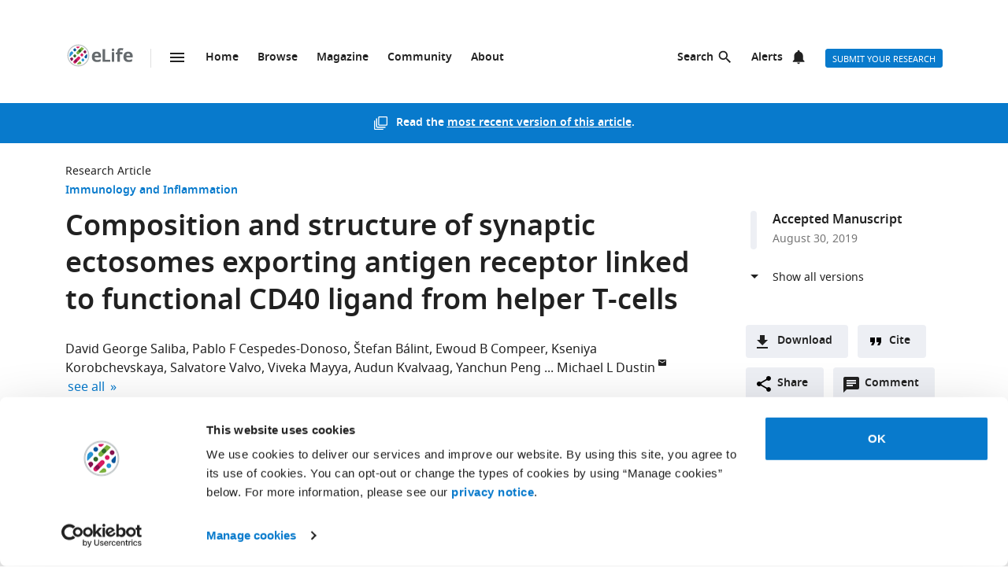

--- FILE ---
content_type: text/html; charset=UTF-8
request_url: https://elifesciences.org/articles/47528v1/figures
body_size: 31142
content:
<!doctype html>

<html lang="en" prefix="og: http://ogp.me/ns#">

<head>

    <meta charset="utf-8">

    <title>Figures and data in Composition and structure of synaptic ectosomes exporting antigen receptor linked to functional CD40 ligand from helper T-cells | eLife</title>

    <meta name="viewport" content="width=device-width,initial-scale=1,shrink-to-fit=no">

    <meta name="format-detection" content="telephone=no">

                <script id="Cookiebot" src="https://consent.cookiebot.com/uc.js" data-cbid="0a5c50d8-fcf9-47b1-8f4f-1eaadb13941b" type="text/javascript"></script>
    
    <script>
        document.querySelector('html').classList.add('js');
    </script>

    <style>
                @font-face{font-display:fallback;font-family:"Noto Sans";src:url(/assets/patterns/fonts/NotoSans-Regular-webfont-custom-2-subsetting.6031b15b.woff2) format("woff2")}@font-face{font-display:fallback;font-family:"Noto Sans";src:url(/assets/patterns/fonts/NotoSans-SemiBold-webfont-custom-2-subsetting.8b9e80d5.woff2) format("woff2");font-weight:700}@font-face{font-display:fallback;font-family:"Noto Serif";src:url(/assets/patterns/fonts/NotoSerif-Regular-webfont-custom-2-subsetting.e6069232.woff2) format("woff2")}@font-face{font-display:fallback;font-family:"Noto Serif";src:url(/assets/patterns/fonts/NotoSerif-Bold-webfont-basic-latin-subsetting.592fd0d5.woff2) format("woff2");font-weight:700}html{font-family:sans-serif;-ms-text-size-adjust:100%;-webkit-text-size-adjust:100%}body{margin:0}aside,header,main,nav,section{display:block}picture{display:inline-block;vertical-align:baseline}a{background-color:transparent}b{font-weight:inherit}b{font-weight:bolder}h1{font-size:2em;margin:.67em 0}img{border:0}svg:not(:root){overflow:hidden}button,input{font:inherit;margin:0}button{overflow:visible}button{text-transform:none}button{-webkit-appearance:button}button::-moz-focus-inner,input::-moz-focus-inner{border:0;padding:0}button:-moz-focusring,input:-moz-focusring{outline:ButtonText dotted 1px}input{line-height:normal}input[type=checkbox]{box-sizing:border-box;padding:0}input[type=search]{-webkit-appearance:textfield}input[type=search]::-webkit-search-cancel-button,input[type=search]::-webkit-search-decoration{-webkit-appearance:none}fieldset{border:1px solid silver;margin:0 2px;padding:.35em .625em .75em}*,:after,:before{box-sizing:border-box}body,html{height:100%}body{background-color:#fff;color:#212121;text-rendering:optimizeLegibility}h1{font-family:"Noto Sans",Arial,Helvetica,sans-serif;font-weight:700;font-size:2.25rem;line-height:1.33333;font-size:2.25rem;margin:0}h2{font-family:"Noto Sans",Arial,Helvetica,sans-serif;font-weight:700;font-size:1.625rem;line-height:1.15385;margin:0;padding-bottom:21px;padding-bottom:1.3125rem;padding-top:21px;padding-top:1.3125rem}h6{font-family:"Noto Sans",Arial,Helvetica,sans-serif;font-weight:700;font-size:1rem;line-height:1.5;margin:0;padding-top:10px;padding-top:.625rem;padding-bottom:14px;padding-bottom:.875rem}p{font-family:"Noto Serif",serif;font-size:1rem;line-height:1.5;font-weight:400;margin:0;margin-bottom:24px;margin-bottom:1.5rem}a{color:#087acc;text-decoration:none}p a:not(.additional-asset__link--download):not(.asset-viewer-inline__download_all_link):not(.asset-viewer-inline__open_link):not(.reference__title):not(.doi):not(.reference__authors_link):not(.trigger):not(.popup__link):not(.see-more-link){border-bottom:1px dotted #212121;color:#212121;text-decoration:none}b{font-weight:700}ol,ul{margin-bottom:24px;margin-bottom:1.5rem;margin-top:0;padding-left:48px;padding-left:3rem}dl{margin-bottom:24px;margin-bottom:1.5rem;margin-top:0}dd,dt,li{font-family:"Noto Serif",serif;font-size:1rem;line-height:1.5;font-weight:400}dt{font-weight:700}dd{margin-left:0}.hidden{display:none}.visuallyhidden{border:0;clip:rect(0 0 0 0);height:1px;margin:-1px;overflow:hidden;padding:0;position:absolute;width:1px}.clearfix{zoom:1}.clearfix:after,.clearfix:before{content:"";display:table}.clearfix:after{clear:both}.global-inner:after{content:"";display:block;clear:both}img{max-height:100%;max-width:100%}input[type=checkbox]{margin-right:6px;margin-right:.375rem}::-webkit-input-placeholder{color:#bdbdbd}::-moz-placeholder{color:#bdbdbd}:-ms-input-placeholder{color:#bdbdbd}:-moz-placeholder{color:#bdbdbd}.grid-column{margin-bottom:48px;margin-bottom:3rem}@media only all and (min-width:45.625em){.grid-column{margin-bottom:72px;margin-bottom:4.5rem}}.grid-secondary-column__item{margin-bottom:48px;margin-bottom:3rem}@media only all and (min-width:45.625em){.grid-secondary-column__item{margin-bottom:72px;margin-bottom:4.5rem}}.wrapper{box-sizing:content-box;margin:auto;max-width:1114px;max-width:69.625rem;padding-left:24px;padding-right:24px}@media only screen and (min-width:30em){.wrapper{padding-left:48px;padding-right:48px}}.wrapper.wrapper--content{padding-top:48px;padding-top:3rem}.content-header-image-wrapper+.wrapper.wrapper--listing,.content-header-simple+.wrapper.wrapper--listing{padding-top:0}.grid{list-style:none;margin:0;padding:0;margin-left:-1.6%;margin-right:-1.6%;zoom:1}.grid:after,.grid:before{content:"";display:table}.grid:after{clear:both}.grid__item{float:left;padding-left:1.6%;padding-right:1.6%;width:100%;box-sizing:border-box}@media only screen and (min-width:900px){.large--eight-twelfths{min-height:1px;width:66.666%}.large--ten-twelfths{min-height:1px;width:83.333%}.push--large--one-twelfth{left:8.333%}}@media only screen and (min-width:1200px){.x-large--two-twelfths{min-height:1px;width:16.666%}.x-large--seven-twelfths{min-height:1px;width:58.333%}.x-large--eight-twelfths{min-height:1px;width:66.666%}.push--x-large--zero{left:0}.push--x-large--two-twelfths{left:16.666%}}.altmetric-container-without-details{padding-top:30px;padding-top:1.875rem;display:none;gap:10px;-ms-flex-pack:justify;justify-content:space-between}@media only screen and (min-width:62.5em){.altmetric-container-without-details{display:-ms-flexbox;display:flex}:root{--banner-min-height:var(--banner-min-height--wider)}}.altmetric-embed{margin-bottom:30px;margin-bottom:1.875rem;padding-top:15px;padding-top:.9375rem}div.altmetric-container-without-details.altmetric-container-without-details.altmetric-container-without-details.altmetric-container-without-details.altmetric-container-without-details.altmetric-container-without-details.altmetric-container-without-details p.altmetric-text--small{font-family:"Noto Sans",Arial,Helvetica,sans-serif;font-size:.875rem;line-height:1.42857}div.altmetric-container-without-details.altmetric-container-without-details.altmetric-container-without-details.altmetric-container-without-details.altmetric-container-without-details.altmetric-container-without-details.altmetric-container-without-details p.altmetric-text--small a.altmetric-link--small{border-bottom:none;color:#212121;font-weight:700}.altmetric-embed:empty+.altmetric-text--small{display:none}.breadcrumbs{margin:0;margin:0;padding:0;padding:0}.breadcrumbs .breadcrumb-item{font-size:.875rem;line-height:1.71429;margin:0;margin:0;padding:0;padding:0;display:inline;font-family:"Noto Sans",Arial,Helvetica,sans-serif;list-style:none}.breadcrumbs .breadcrumb-item:after{content:" | "}.breadcrumbs .breadcrumb-item:last-child:after{content:""}.breadcrumbs .breadcrumb-item .breadcrumb-item__link{color:#212121}.button{border:none;border-radius:4px;color:#fff;display:inline-block;font-family:"Noto Sans",Arial,Helvetica,sans-serif;font-size:.875rem;line-height:1;font-weight:500;padding:17px 40px 16px;padding:1.0625rem 2.5rem 1rem;text-align:center;text-decoration:none;text-transform:uppercase}.button--default{background-color:#087acc;border:1px solid #087acc;color:#fff;padding:15px 36px 14px;padding:.9375rem 2.25rem .875rem}.button--secondary{background-color:#f7f7f7;border:1px solid #e0e0e0;color:#212121;padding:15px 36px 14px;padding:.9375rem 2.25rem .875rem}.button--extra-small{border-radius:3px;font-size:.6875rem;line-height:2.1818181818;padding:0 6px;padding:0 .375rem;height:24px;height:1.5rem}.button--action{padding:9px 20px;padding:.5625rem 1.25rem;background-color:#edeff4;border:none;color:#212121;display:-ms-inline-flexbox;display:inline-flex;font-weight:700;min-height:40px;line-height:24px;text-transform:initial}.button--action.icon{padding-left:40px;padding-left:2.5rem;background-position:11px;background-repeat:no-repeat}.button--action.icon-comment{background-image:url(/assets/patterns/img/icons/commenting.1b2facba.svg)}.button--action.icon-citation{background-image:url(/assets/patterns/img/icons/cite.5f3c4fab.svg)}.button--action.icon-download{background-image:url(/assets/patterns/img/icons/download.ecfa2d98.svg)}.button--action.icon-share{background-image:url(/assets/patterns/img/icons/share.5cbd86ce.svg)}.date{font-size:.875rem;line-height:1.71429;font-family:"Noto Sans",Arial,Helvetica,sans-serif;font-weight:400;color:inherit;font-size:.75rem;line-height:2}.definition-list--timeline dd,.definition-list--timeline dt{padding-left:28px;padding-left:1.75rem;font-family:"Noto Sans",Arial,Helvetica,sans-serif;font-weight:700;position:relative}.definition-list--timeline dt{font-size:1rem;line-height:1.5;margin-top:18px;margin-top:1.125rem}.definition-list--timeline dt:first-child{margin-top:0;margin-top:0}.definition-list--timeline dd{font-size:.875rem;line-height:1.71429;color:#757575}.definition-list--timeline dd:before,.definition-list--timeline dt:before{background-color:#edeff4;content:"";height:100%;left:0;position:absolute;top:0;width:8px}.definition-list--timeline dt:before{border-radius:6px 6px 0 0}.definition-list--timeline dd:before{border-radius:0 0 6px 6px}.doi{font-size:.875rem;line-height:1.71429;font-family:"Noto Sans",Arial,Helvetica,sans-serif;font-weight:400;color:#757575}.doi a.doi__link{border-bottom:none;color:#757575;text-decoration:none;text-transform:none}.doi--article-section{color:#212121;display:block;font-size:.875rem;margin-bottom:24px;margin-bottom:1.5rem}.doi--article-section a.doi__link{color:#212121}.form-item{margin-bottom:24px;margin-bottom:1.5rem}.form-item>:last-child{margin-bottom:0}@supports (display:flex){.form-item__label_container{display:-ms-flexbox;display:flex;-ms-flex-pack:justify;justify-content:space-between}}.form-item__label{display:block;color:#212121;font-family:"Noto Sans",Arial,Helvetica,sans-serif;font-size:.875rem;line-height:1.42857;font-weight:700;text-align:left;margin-bottom:4px;margin-bottom:.25rem}.info-bar{background-color:#087acc;color:#fff;font-family:"Noto Sans",Arial,Helvetica,sans-serif;font-size:.875rem;font-weight:600;padding:14px 8px;padding:.875rem .5rem;text-align:center}.info-bar__text{background-position:0 50%;background-repeat:no-repeat;display:inline-block;padding:2px 0 0 28px;padding:.125rem 0 0 1.75rem;font-size:.875rem;line-height:1.3}.info-bar--warning .info-bar__text{padding-left:0;padding-left:0}.info-bar--announcement{padding:0;padding:0;background-color:#f5f7fa;color:#212121}.info-bar--announcement a{color:#087acc;font-weight:600;text-decoration:none}.info-bar--announcement .info-bar__container{padding:28px;padding:1.75rem;margin-bottom:24px;margin-bottom:1.5rem}.info-bar--announcement .info-bar__text{padding-top:0;padding-top:0;background:url(/assets/patterns/img/icons/info-blue.857b9409.svg) no-repeat,linear-gradient(transparent,transparent);font-weight:400;line-height:1.7;text-align:left}.info-bar--info .info-bar__text{background-image:url(/assets/patterns/img/icons/info.96b39fb1.png);background-image:url(/assets/patterns/img/icons/info.6662c626.svg),linear-gradient(transparent,transparent)}.info-bar--multiple-versions{background-color:#087acc}.info-bar--multiple-versions .info-bar__text{background-image:url(/assets/patterns/img/icons/multiple-versions-article.336e926c.png);background-image:url(/assets/patterns/img/icons/multiple-versions-article.96fdc4b8.svg),linear-gradient(transparent,transparent);background-size:17px}.info-bar--success{background-color:#629f43}.info-bar--success .info-bar__text{background-image:url(/assets/patterns/img/icons/confirmed.79ce7ac4.png);background-image:url(/assets/patterns/img/icons/confirmed.c30e8709.svg),linear-gradient(transparent,transparent)}.info-bar--attention{background-color:#cf0c4e}.info-bar--attention .info-bar__text{background-image:url(/assets/patterns/img/icons/attention.de73644c.png);background-image:url(/assets/patterns/img/icons/attention.77e4036b.svg),linear-gradient(transparent,transparent)}.info-bar--correction{background-color:#cf0c4e}.info-bar--correction .info-bar__text{background-image:url(/assets/patterns/img/icons/corrected-article.7be00f7a.png);background-image:url(/assets/patterns/img/icons/corrected-article.9cd6ecfe.svg),linear-gradient(transparent,transparent);background-size:17px}.info-bar--dismissible{padding-top:24px;padding-top:1.5rem;box-sizing:content-box;margin:auto;max-width:1114px;max-width:69.625rem;padding-left:24px;padding-right:24px;background-color:inherit;max-width:1114px}@media only screen and (min-width:30em){.info-bar--dismissible{padding-left:48px;padding-right:48px}}@media only screen and (min-width:56.25em){.info-bar--dismissible:not(.hidden){display:-ms-grid;display:grid;-ms-grid-columns:(1fr)[12];grid-template-columns:repeat(12,1fr)}:root{--banner-min-height:var(--banner-min-height--wide)}}.js .info-bar--dismissible:not([data-behaviour-initialised]){display:none}.info-bar--dismissible .info-bar__container{padding:14px 15px 9px;padding:.875rem .9375rem .5625rem;background-color:#f5f7fa;color:#212121;display:-ms-flexbox;display:flex;grid-column:2/12}@media only screen and (min-width:75em){.info-bar--dismissible .info-bar__container{grid-column:1/13}}.info-bar--dismissible .info-bar__text{font-size:.875rem;line-height:1.71429;padding:0 8px 0 30px;padding:0 .5rem 0 1.875rem;background:url(/assets/patterns/img/icons/info-blue.857b9409.svg) no-repeat,linear-gradient(transparent,transparent);background-size:24px;font-weight:400;text-align:left;width:100%}.info-bar--dismissible .info-bar__text a{padding-left:2px;padding-left:.125rem;color:#087acc;font-weight:600;text-decoration:none}.info-bar--dismissible .dismiss-button{padding:5px;padding:.3125rem;background:url(/assets/patterns/img/icons/close.f00467a1.svg) center no-repeat;border:0;border-radius:2px;display:inline-block;float:right;height:24px;text-indent:-10000px;width:24px}.info-bar--dismissible .dismiss-button:hover{background-color:rgba(0,0,0,.15)}.info-bar--warning{background-color:#d14600}.main-menu .list-heading{padding-left:0;padding-right:0;padding-top:24px;padding-top:1.5rem;padding-bottom:24px;padding-bottom:1.5rem;text-align:center}.js .main-menu .list-heading{border:0;clip:rect(0 0 0 0);height:1px;margin:-1px;overflow:hidden;padding:0;position:absolute;width:1px}.media-source__fallback_link{font-family:"Noto Sans",Arial,Helvetica,sans-serif;font-size:.875rem;text-decoration:none}.modal-container{background-color:rgba(255,255,255,.9);height:100%;left:0;position:fixed;top:0;width:100%;visibility:hidden}.modal-content{background-color:#fff;border-radius:3px;box-shadow:0 0 20px rgba(0,0,0,.22);display:-ms-grid;display:grid;font-family:"Noto Sans",Arial,Helvetica,sans-serif;margin:0;padding:36px}@media only all and (min-width:30em){.modal-content{margin:24px}}@media only all and (min-width:48.625em){.modal-content{margin:180px auto 24px;max-width:730px}}.modal-content h6{font-size:1rem;line-height:1.5;padding-bottom:6px;padding-bottom:.375rem;grid-column:1/3;-ms-grid-row:1;grid-row:1;justify-self:start;padding-top:0}.modal-content .social-media-sharers{margin-bottom:0;margin-bottom:0;display:-ms-flexbox;display:flex;grid-column:1/3;-ms-grid-row:4;grid-row:4;-ms-flex-pack:center;justify-content:center}@media only all and (min-width:45.625em){.modal-content .social-media-sharers{-ms-grid-row:unset;grid-row:unset;-ms-flex-pack:left;justify-content:left}.modal-content .social-media-sharers li{margin:0 4px;margin:0 .25rem}.modal-content .social-media-sharers li:first-child{margin-left:0;margin-left:0}.modal-content .social-media-sharers li:first-child a{margin-left:0;margin-left:0}}.modal-content .reference{font-family:"Noto Sans",Arial,Helvetica,sans-serif;grid-column:1/3}.modal-content .reference .doi{margin-top:12px;margin-top:.75rem;margin-bottom:36px;margin-bottom:2.25rem;display:-ms-flexbox;display:flex}.modal-content .button-collection{display:unset;-ms-flex-direction:column;flex-direction:column;grid-column:1/3}.modal-content .button-collection .button-collection__item{float:none}.modal-content .button-collection .button{margin-bottom:12px;margin-bottom:.75rem;width:100%}@media only all and (min-width:45.625em){.modal-content .button-collection{grid-column:1/3}.modal-content .button-collection .button-collection__item{float:left}.modal-content .button-collection .button{margin-bottom:12px;margin-bottom:.75rem;padding:15px 24px 14px;padding:.9375rem 1.5rem .875rem;line-height:1.5;text-decoration:none;width:auto}}.modal-content__body{margin-top:30px;margin-top:1.875rem;display:-ms-grid;display:grid;grid-column:1/3;-ms-grid-columns:1fr 224px;grid-template-columns:1fr 224px}.modal-content__body .button{margin-bottom:36px;margin-bottom:2.25rem;justify-self:center;grid-column:1/3;-ms-grid-row:3;grid-row:3}.modal-content__body .button.button--default{padding:15px 18px;padding:.9375rem 1.125rem}.modal-content__body .form-item{margin-bottom:36px;margin-bottom:2.25rem;grid-column:1/3}@media only all and (min-width:45.625em){.modal-content__body .button.button--default{justify-self:right;grid-column:2/3;-ms-grid-row:unset;grid-row:unset}.modal-content__body .form-item{grid-column:1/2}}.modal-content__close-button{padding:0 25px 0 0;padding:0 1.5625rem 0 0;background:url(/assets/patterns/img/icons/close.f00467a1.svg) right 4px no-repeat;color:#212121;font-family:"Noto Sans",Arial,Helvetica,sans-serif;font-weight:700;grid-column:2/3;-ms-grid-row:1;grid-row:1;justify-self:end}.modal-nojs{visibility:hidden}.reference__title{font-family:"Noto Sans",Arial,Helvetica,sans-serif;font-size:1rem;line-height:1.5;font-weight:700;display:inline;text-decoration:none}.reference__authors_list{display:inline;list-style:none;margin:0;padding:0}.reference__author{font-size:1rem;line-height:1.5;display:inline;font-family:"Noto Sans",Arial,Helvetica,sans-serif;margin:0;padding:0}.reference__author:after{content:", "}.reference__author:last-of-type:after{content:""}.reference__authors_list_suffix{font-family:"Noto Sans",Arial,Helvetica,sans-serif;font-size:1rem;line-height:1.5}.reference__origin{font-family:"Noto Sans",Arial,Helvetica,sans-serif;font-size:1rem;line-height:1.5;font-size:1rem;line-height:1.5;display:inline;padding-bottom:0}.reference .doi__reference-spacing{margin-bottom:6px;margin-bottom:.375rem}.see-more-link{display:block;color:#212121;font-family:"Noto Sans",Arial,Helvetica,sans-serif;font-size:1rem;line-height:1.5;text-decoration:none}.social-media-sharers{-ms-flex-positive:0;flex-grow:0;-ms-flex-preferred-size:24px;flex-basis:24px}.content-header-journal .social-media-sharers,.modal-content .social-media-sharers{-ms-flex-preferred-size:auto;flex-basis:auto;margin:0;margin:0;margin-bottom:12px;margin-bottom:.75rem;padding:0;padding:0;-ms-flex-pack:center;justify-content:center}.content-header-journal .social-media-sharers li,.modal-content .social-media-sharers li{margin-left:0;margin-left:0;margin-right:0;margin-right:0;list-style:none}.content-header-journal .social-media-sharers li:last-child,.modal-content .social-media-sharers li:last-child{margin-right:0}.content-header__one-column-container .social-media-sharers{margin-bottom:0;margin-bottom:0}.social-media-sharer{display:inline-block}.social-media-sharer{background-color:#212121;border-radius:3px;color:#fff;margin:0 8px;height:24px;padding:2px 0;text-decoration:none;width:24px}.content-header-journal .social-media-sharer,.modal-content .social-media-sharer{background-color:transparent;border-radius:0;margin:0 9px}.content-header-journal .social-media-sharer:hover svg path{fill:#087acc}.content-header--image .social-media-sharer{background-color:transparent;border:1px solid #fff;padding:1px 0}.content-header:not(.content-header--image):not(.content-header-journal) .social-media-sharer:active,.content-header:not(.content-header--image):not(.content-header-journal) .social-media-sharer:hover{background-color:#087acc}.speech-bubble{background-color:#087acc;border:1px solid #087acc;color:#fff;border-radius:3px;display:block;font-family:"Noto Sans",Arial,Helvetica,sans-serif;font-size:.875rem;line-height:2.57143;height:36px;height:2.25rem;padding:0;position:relative;text-align:center;text-decoration:none;width:42px;width:2.625rem}.speech-bubble[data-behaviour~=HypothesisOpener]{display:none}.speech-bubble:after{border-style:solid;border-width:20px;border-color:transparent;border-left-color:#087acc;border-right-width:0;content:"";height:0;width:0;left:8px;position:absolute;top:8px;z-index:-1}.speech-bubble__inner{display:inline-block}.speech-bubble--wrapped{font-size:.6875rem;line-height:1.36364;padding:13px 18px 14px;padding:.8125rem 1.125rem .875rem;display:block;font-weight:300;height:auto;min-width:2em;width:auto;justify-self:end}.speech-bubble--wrapped .speech-bubble--wrapped__prefix{font-size:.875rem;line-height:1.28571;display:inline-block;font-family:"Noto Sans",Arial,Helvetica,sans-serif;font-weight:300;text-transform:uppercase}.speech-bubble--wrapped .speech-bubble__inner{margin-left:9px;margin-left:.5625rem;padding:3px 5px 0;padding:.1875rem .3125rem 0;font-size:.875rem;line-height:1.28571;background:#fff;border-radius:3px;color:#0769b0;font-weight:700;letter-spacing:.2px;min-width:26px;position:relative}.speech-bubble--wrapped .speech-bubble__inner:after{background:url(/assets/patterns/img/icons/speech-bubble-wrapped-triangle.65674a5a.svg) no-repeat;content:"";width:10px;height:10px;bottom:-10px;left:5px;position:absolute}.speech-bubble--has-placeholder.speech-bubble--wrapped .speech-bubble__inner{background:url(/assets/patterns/img/icons/speech-bubble-wrapped-placeholder.2fee63c5.svg) 8px 5px no-repeat #fff;text-indent:-9999px}.text-field,.text-field[type=text]{-webkit-appearance:none;-moz-appearance:none;appearance:none}.text-field{border:1px solid #e0e0e0;border-radius:3px;color:#212121;display:block;font-family:"Noto Sans",Arial,Helvetica,sans-serif;font-size:1rem;line-height:1.5;padding:11px 12px;padding:.6875rem .75rem;margin-bottom:6px;margin-bottom:.375rem;width:100%}.js .main-menu .to-top-link{display:none}.tabbed-navigation:not(.hidden)~.main-content-grid .article-section{scroll-margin-top:72px}.tabbed-navigation:not(.hidden)~.main-content-grid .article-section .article-download-links-list__heading{scroll-margin-top:72px}.article-section--first{border:none;padding-top:0}.article-section--first .article-section__header:first-child h2{margin-top:0;padding-top:0}.wrapper--content-with-header-and-aside .article-section--first .article-section__header:first-child h2{padding-top:21px;padding-top:1.3125rem}.article-section__header{position:relative}.article-section__header_text{color:#212121;margin:0;-ms-flex:1 0 80%;flex:1 0 80%;text-decoration:none}.article-section__body{font-family:"Noto Serif",serif;font-size:1rem;line-height:1.5;font-weight:400}.divider{border-bottom:1px solid #e0e0e0;grid-column:2/12;height:1px}@media only all and (min-width:75em){.divider{grid-column:1/13}.content-header__one-column .divider{grid-column:3/11;margin-left:-24px;margin-right:-24px}}@media only all and (min-width:45.625em){.main-content-grid{grid-column:2/12;-ms-grid-row:2;grid-row:2;min-width:0}.global-wrapper.social-media-page--wrapper .main .content-header:not(.content-header-journal){display:-ms-grid;display:grid;-ms-grid-columns:(1fr)[12];grid-template-columns:repeat(12,1fr);grid-column-gap:24px}}@media only all and (min-width:56.25em){.main-content-grid{grid-column:2/9}}@media only all and (min-width:75em){.main-content-grid{margin-left:48px;margin-left:3rem;grid-column:3/10;-ms-grid-row:1;grid-row:1}.global-wrapper.social-media-page--wrapper .main .content-header:not(.content-header-journal)>*{margin-left:0;margin-left:0;padding-right:0;padding-right:0}}@media only all and (min-width:45.625em){.global-wrapper.social-media-page--wrapper .main .content-header:not(.content-header-journal)>*{grid-column:2/12}.global-wrapper.social-media-page--wrapper .main .content-header:not(.content-header-journal) .main-content-grid,.global-wrapper.social-media-page--wrapper .main .content-header:not(.content-header-journal) .secondary-column-grid{margin-top:0;margin-top:0;-ms-grid-row:auto;grid-row:auto}}@media only all and (min-width:75em){.global-wrapper.social-media-page--wrapper .main .content-header:not(.content-header-journal) .main-content-grid{grid-column:3/9;grid-row:2/5;margin-right:-24px}.global-wrapper.social-media-page--wrapper .main .content-header:not(.content-header-journal) .social-media-sharers--wrapper~.main-content-grid{grid-column:3/9}.global-wrapper.social-media-page--wrapper .main .content-header:not(.content-header-journal) .social-media-sharers,.global-wrapper.social-media-page--wrapper .main .content-header:not(.content-header-journal) .social-media-sharers--wrapper{display:block}.global-wrapper.social-media-page--wrapper .main .content-header:not(.content-header-journal) .social-media-sharers--wrapper{grid-column:10/11;grid-row:2/3;justify-self:end}.global-wrapper.social-media-page--wrapper .main .content-header:not(.content-header-journal) .social-media-sharers--wrapper .svg-background-image{margin-left:8px;margin-left:.5rem}.global-wrapper.social-media-page--wrapper .main .content-header:not(.content-header-journal) .side-section-wrapper__link{display:block}.global-wrapper.social-media-page--wrapper .main .content-header:not(.content-header-journal) .secondary-column-grid{grid-column:10/13;grid-row:2/3}.global-wrapper.social-media-page--wrapper .main .content-header:not(.content-header-journal) .social-media-sharers--wrapper~.secondary-column-grid{grid-row:3/5}}.authors{margin-bottom:24px;margin-bottom:1.5rem}.content-header-grid__main .authors{margin:0 0 36px}@media only all and (max-width:45.563rem){.content-header-journal .authors{display:contents}.authors .institution_list{border:0;clip:rect(0 0 0 0);height:1px;margin:-1px;overflow:hidden;padding:0;position:absolute;width:1px}}.author_list{margin:0;padding:0}@media only all and (max-width:45.625em){.content-header-journal .author_list{padding:0}}.content-header-grid__main .author_list{padding:0 0 24px}.author_list_item{display:inline;font-family:"Noto Sans",Arial,Helvetica,sans-serif;font-size:1rem;line-height:1.5;list-style-type:none;padding:0;text-align:center}.author_list_item:first-of-type:before{content:""}.author_list_item:before{content:", "}.author_suffix{white-space:nowrap}li.institution_list_item:last-child .institution_separator{display:none}.author_link{color:inherit;text-decoration:inherit}.author_icon{padding-top:1px;vertical-align:text-top}.institution_list{margin:0;padding:0}.institution_list_item{display:inline;font-family:"Noto Sans",Arial,Helvetica,sans-serif;font-size:.875rem;line-height:1.71429;font-weight:500;list-style-type:none;padding:0}.button-collection{display:table;margin:0;padding:0;margin-bottom:24px;margin-bottom:1.5rem;margin-top:-24px;margin-top:-1.5rem}@supports (display:flex){.button-collection{display:-ms-flexbox;display:flex;-ms-flex-wrap:wrap;flex-wrap:wrap;-ms-flex-align:center;align-items:center}}.button-collection.button-collection--inline{margin-top:0;margin-top:0;display:inline-block}.button-collection.button-collection--inline .button-collection__item{margin-top:0;margin-top:0;margin-right:12px;margin-right:.75rem;position:relative}.button-collection.button-collection--inline .button-collection__item:last-child{margin-right:0;margin-right:0}.button-collection__item{float:left;list-style:none;margin-top:24px;margin-top:1.5rem;margin-right:10px;margin-right:.625rem}.compact-form__container{border:none;margin:0 auto;max-width:440px;max-width:27.5rem;padding:0;position:relative}.search-box__inner .compact-form__container{max-width:none}.compact-form__input{background-color:#fff;border:1px solid #e0e0e0;border-right:none;border-radius:3px;display:block;font-family:"Noto Sans",Arial,Helvetica,sans-serif;font-size:1rem;line-height:1.5;padding:11px 55px 11px 12px;padding:.6875rem 3.4375rem .6875rem .75rem;width:100%}.compact-form__submit{background:url(/assets/patterns/img/icons/arrow-forward.7f8fc46b.png);background:url(/assets/patterns/img/icons/arrow-forward.663dc5c2.svg),linear-gradient(transparent,transparent);background-color:#087acc;background-position:50% 50%;background-repeat:no-repeat;border:none;border-radius:0 3px 3px 0;color:#fff;height:48px;height:3rem;position:absolute;right:0;top:0;width:47px;width:2.9375rem}.compact-form__reset{border:0;clip:rect(0 0 0 0);height:1px;margin:-1px;overflow:hidden;padding:0;position:absolute;width:1px}.contextual-data{font-size:.875rem;line-height:1.71429;font-family:"Noto Sans",Arial,Helvetica,sans-serif;font-weight:400;color:#757575;font-size:.75rem;line-height:2}.content-header .contextual-data{border-bottom:none}.content-header__one-column .contextual-data{display:-ms-flexbox;display:flex}.content-header__one-column .contextual-data:after{margin-left:3px;margin-left:.1875rem;margin-right:3px;margin-right:.1875rem;content:"\00a0\2022\00a0";font-weight:700;white-space:pre}.contextual-data__list{border-bottom:1px solid #e0e0e0;margin:0;padding:11px 0;padding:.6875rem 0;text-align:center}.content-header .contextual-data__list{border-bottom:none;padding:0;padding:0;text-align:right}.content-aside .contextual-data__list{margin-bottom:24px;margin-bottom:1.5rem;padding:0;padding:0;border:none;display:-ms-flexbox;display:flex}.content-aside .contextual-data__list .contextual-data__item{padding:0;padding:0;font-size:.875rem;line-height:1.71429}.content-aside .contextual-data__list .contextual-data__item:before{content:", "}.content-aside .contextual-data__list .contextual-data__item:first-child:before{content:""}.contextual-data__item{display:inline-block;font-size:.875rem;line-height:1.71429;font-family:"Noto Sans",Arial,Helvetica,sans-serif;font-weight:400;color:#757575;font-size:.75rem;line-height:2;margin:0;padding:0 5px 0 0;padding:0 .3125rem 0 0}.contextual-data__item .contextual-data__counter,.contextual-data__item a{color:inherit}.contextual-data__item a:hover{color:#087acc}.content-header .contextual-data__item{font-size:.875rem;line-height:1.71429;display:list-item;padding:0;list-style:none}.contextual-data__item__hypothesis_opener{display:none}.js .contextual-data__item__hypothesis_opener{color:#087acc;display:inline-block}.contextual-data__cite_wrapper{border-bottom:1px solid #e0e0e0;padding-top:12px;padding-top:.75rem;padding-bottom:11px;padding-bottom:.6875rem;padding-left:0;padding-right:0;text-align:center}.contextual-data__cite{display:none}.contextual-data__counter{color:#212121;font-weight:700}.content-header__footer .contextual-data__counter{font-weight:400}@media only screen and (min-width:56.25rem){.contextual-data{border-bottom:1px solid #e0e0e0}.contextual-data__list{-ms-flex-item-align:center;-ms-grid-row-align:center;align-self:center;border-bottom:none;display:inline-block;text-align:left}.content-header__one-column .contextual-data__list{-ms-flex-item-align:auto;-ms-grid-row-align:auto;align-self:auto}.contextual-data__cite_wrapper{border-bottom:none;float:right;margin-left:auto;padding:11px 0;padding:.6875rem 0;text-align:start}.contextual-data__cite{-ms-flex-item-align:center;-ms-grid-row-align:center;align-self:center;display:inline-block;-ms-flex:1;flex:1;text-align:right;padding:0 5px 0 0;padding:0 .3125rem 0 0}}.highlight-item{max-width:1114px;max-width:69.625rem;margin-bottom:24px;margin-bottom:1.5rem;color:#212121;display:-ms-grid;display:grid;grid-auto-flow:dense;-ms-grid-columns:6fr 6fr;grid-template-columns:6fr 6fr;list-style-type:none;overflow:hidden;position:relative}@media only screen and (min-width:30em){.highlight-item{margin-bottom:36px;margin-bottom:2.25rem}}.highlight-item__meta .meta{font-size:.875rem;line-height:1.71429;color:inherit}@media only all and (min-width:45.625em){.highlight-item__meta .meta{display:-ms-flexbox;display:flex}}.highlight-item__meta .meta__type:hover{color:inherit}:root{--site-header-height:5.9375rem;--subjects-height--narrow:4.75rem;--subjects-height--medium:6.375rem;--subjects-height--x-wide:22.75rem;--subjects-height:var(--subjects-height--narrow);--subjects-height-js:var(--subjects-height);--banner-min-height--narrow:17.25rem;--banner-min-height--medium:21.125rem;--banner-min-height--wide:21.6875rem;--banner-min-height--wider:29.375rem;--banner-min-height:var(--banner-min-height--narrow);--max-height-of-banner-and-subjects-and-site-header--narrow:33.75rem;--max-height-of-banner-and-subjects-and-site-header:var(--max-height-of-banner-and-subjects-and-site-header--narrow);--max-height-of-banner-and-subjects-and-site-header-js:var(--max-height-of-banner-and-subjects-and-site-header);--min-height-of-banner-and-subjects-and-site-header:calc(var(--banner-min-height) + var(--subjects-height) + var(--site-header-height));--min-height-of-banner-and-subjects-and-site-header-js:calc(var(--banner-min-height) + var(--subjects-height-js) + var(--site-header-height));--max-height-of-banner-and-subjects:calc(var(--max-height-of-banner-and-subjects-and-site-header) - var(--site-header-height));--max-height-of-banner-and-subjects-js:calc(var(--max-height-of-banner-and-subjects-and-site-header-js) - var(--site-header-height));--min-height-of-banner-and-subjects:calc(var(--min-height-of-banner-and-subjects-and-site-header) - var(--site-header-height));--min-height-of-banner-and-subjects-js:calc(var(--min-height-of-banner-and-subjects-and-site-header-js) - var(--site-header-height))}@media only screen and (min-width:45.625em){.highlight-item{display:-ms-grid;display:grid;grid-auto-flow:column;-ms-grid-columns:8fr 4fr;grid-template-columns:8fr 4fr}:root{--subjects-height:var(--subjects-height--medium);--banner-min-height:var(--banner-min-height--medium)}}@media only screen and (min-width:75em){.highlight-item{margin-bottom:0;margin-bottom:0;grid-auto-flow:row;-ms-grid-columns:auto;grid-template-columns:auto}:root{--subjects-height-js:var(--subjects-height--x-wide);--max-height-of-banner-and-subjects-js:62.5rem}}.jump-menu__wrapper{margin-top:24px;margin-top:1.5rem;background-color:#fff}.jump-menu__list{border-left:2px solid #edeff4;list-style:none;margin:0;padding:0;position:-webkit-sticky;position:sticky;top:110px}.jump-menu__item{margin:0;margin:0;margin-bottom:24px;margin-bottom:1.5rem;font-size:.875rem;line-height:1.71429;font-family:"Noto Sans",Arial,Helvetica,sans-serif}.jump-menu{padding-left:18px;padding-left:1.125rem;color:#757575;display:block;text-decoration:none}.wrapper--content .jump-menu__wrapper{display:none}.main-menu__section{padding-bottom:15px;padding-bottom:.9375rem}.main-menu__title{font-family:"Noto Sans",Arial,Helvetica,sans-serif;font-size:.875rem;line-height:1;font-weight:700;text-transform:uppercase;margin:0;padding:0;padding-bottom:5px;padding-bottom:.3125rem;text-transform:uppercase}.main-menu__title-container{padding-top:30px;padding-top:1.875rem;padding-bottom:30px;padding-bottom:1.875rem}@media only screen and (min-width:56.25em){:root{--site-header-height:7.4375rem}.main-menu__title-container{padding-top:42px;padding-top:2.625rem}}@media only screen and (min-width:75em){.wrapper--content .jump-menu__wrapper{display:block;grid-column:1/3;-ms-grid-row:3;grid-row:3}.main-menu__title-container{padding-top:54px;padding-top:3.375rem}}.main-menu__title-container .site-header__title{float:none}.main-menu__list{padding-left:0;padding-left:0}.main-menu__list_item{font-family:"Noto Sans",Arial,Helvetica,sans-serif;font-size:1rem;line-height:1.5;font-size:1rem;line-height:3;margin:0;padding:0;text-align:center;padding-bottom:24px;padding-bottom:1.5rem;display:block;line-height:0;text-align:left}@media only screen and (min-width:56.25em){.main-menu__list_item.hidden-wide{display:none}}.main-menu__list_item.end-of-group{margin-bottom:24px;margin-bottom:1.5rem;border-bottom:1px solid #e0e0e0}.main-menu__list_item:last-child{padding-bottom:48px;padding-bottom:3rem}.main-menu__list_link{font-size:.875rem;line-height:1.71429;color:#212121;font-weight:700;text-decoration:none}.main-menu__list_link:hover{color:#087acc}.main-menu__close_control{font-size:.875rem;line-height:1.71429;padding:0;padding:0;margin-top:8px;margin-top:.5rem;background:url(/assets/patterns/img/icons/close.f00467a1.svg) 49px 3px no-repeat;background-size:14px;border:none;color:#212121;font-family:"Noto Sans",Arial,Helvetica,sans-serif;font-weight:700;float:right;text-align:left;width:68px}.main-menu__close_control:hover{background-image:url(/assets/patterns/img/icons/close-blue.35ee140b.svg);color:#087acc}.main-menu--js{display:none}.main-menu--js .main-menu__container{display:block}.main-menu--js.main-menu--shown{background-color:#fff;box-sizing:border-box;color:#212121;display:block;float:left;height:100vh;left:-3000px;max-width:100%;overflow:auto;position:fixed;top:0;transform:translate3d(3000px,0,0);width:100%;z-index:40}@media only screen and (min-width:56.25em){.main-menu--js.main-menu--shown{width:320px}.nav-primary{border-left:1px solid #e0e0e0;height:24px}}.main-menu--js .main_menu__quit{display:none}.main-menu__container:hover{color:#087acc}.main-menu__container .site-header__logo_link{display:block;float:none;height:35px;width:88px}.meta{font-size:.875rem;line-height:1.71429;font-family:"Noto Sans",Arial,Helvetica,sans-serif;font-weight:400;color:#757575;font-size:.75rem;line-height:2}.content-header-journal .meta{font-size:.875rem;line-height:1.71429}.highlights .meta{display:block;overflow:hidden;text-overflow:ellipsis;white-space:nowrap}.meta__type{color:inherit;text-decoration:none}.meta__type+.date::before{content:"\00a0\2022\00a0";font-weight:700}.teaser--main .meta__type{font-size:.875rem;line-height:1.28571}.teaser--main .meta__type+.date::before{content:""}@media only all and (min-width:30em){.content-header-journal .social-media-sharers li,.modal-content .social-media-sharers li{margin-left:8px;margin-left:.5rem;margin-right:8px;margin-right:.5rem}.teaser--main .meta__type+.date::before{content:"\00a0\2022\00a0";font-weight:700}}.teaser .meta__type+.date::before{content:""}a.meta__type:hover{color:#0769b0}.meta>a.meta__type:last-child:after{content:""}.teaser .meta__status,.teaser .meta__type,.teaser .meta__version{font-size:.875rem;line-height:1.42857;color:#757575;display:inline-block}.teaser .meta__status:after,.teaser .meta__type:after,.teaser .meta__version:after{color:#757575;content:"\00a0\2022\00a0";display:inline-block;font-weight:700;width:13px}.teaser .meta__status{color:#212121}.teaser .meta__status-circle{margin-bottom:1px;margin-bottom:.0625rem;margin-right:8px;margin-right:.5rem;margin-left:1px;margin-left:.0625rem;background-color:#edeff4;border-radius:50%;display:inline-block;height:8px;width:8px}.teaser .meta__status-circle-not-revised{background-color:#f29524}.teaser .meta__status-circle-revised{background-color:#42aea4}.teaser .meta__status-circle-vor{background-color:#087acc}@media only screen and (min-width:45.625em){.button-collection__item{margin-left:0;margin-left:0;margin-right:24px;margin-right:1.5rem}}.search-box{position:relative}.search-box:not(.search-box--js){padding-top:48px;padding-top:3rem}.search-box__inner{max-width:1114px;padding:0 6%;position:relative}.wrapper .search-box__inner{padding-left:0;padding-right:0}@media only all and (min-width:1114px){.search-box__inner{margin:0 auto;padding:0 66px;padding:0 4.125rem}}.nav-primary{margin-top:8px;margin-top:.5rem;background-color:#fff;clear:right;position:relative;z-index:10}.nav-primary__list{padding-left:0;padding-left:0;margin-bottom:0;margin-bottom:0}.nav-primary__item{font-family:"Noto Sans",Arial,Helvetica,sans-serif;font-size:.875rem;line-height:1.71429;font-weight:700;color:#212121;float:left;list-style-type:none}@supports (display:flex){.nav-primary__list{-ms-flex-align:center;align-items:center;display:-ms-flexbox;display:flex;padding-top:0}.nav-primary__item{padding-top:0}.nav-secondary__item{padding-top:0}}.nav-primary a:link,.nav-primary a:visited{color:#212121;text-decoration:none}.nav-primary__item{display:none}.nav-primary__item--first{display:list-item}.nav-primary__item--first a{background:url(/assets/patterns/img/patterns/molecules/nav-primary-menu-ic.ac4e582f.svg) 50px -2px no-repeat;background-size:24px;display:-ms-flexbox;display:flex;width:74px}@media only all and (max-width:21.25rem){.nav-primary__item--first{padding:0}}@media only screen and (min-width:56.25em){.nav-primary__item{margin-left:24px;margin-left:1.5rem;display:list-item}.nav-primary__item a{color:#212121}.nav-primary__item--first{margin-left:21px;margin-left:1.3125rem;margin-top:-2px;margin-top:-.125rem}.nav-primary__item--first a{background-position-x:0;background-position-y:0;text-indent:-9999px;width:24px}}.nav-secondary{margin-top:8px;margin-top:.5rem;background-color:#fff;display:none;margin-left:auto;position:relative;z-index:15}.nav-secondary__list{height:40px;height:2.5rem;margin:0;margin:0;padding:0;padding:0}.nav-secondary__item{font-family:"Noto Sans",Arial,Helvetica,sans-serif;font-size:.875rem;line-height:1.71429;font-weight:700;color:#212121;float:left;list-style-type:none}.nav-secondary__list .nav-secondary__item.nav-secondary__item--search a{display:none}@media only screen and (min-width:56.25em){.nav-secondary{display:inline-block}.nav-secondary__list .nav-secondary__item.nav-secondary__item--search a{margin-right:24px;margin-right:1.5rem;background:url(/assets/patterns/img/patterns/molecules/nav-secondary-search-black-ic.a3f2d6fa.svg) no-repeat;background-size:21px;display:block;text-indent:-9999px;width:24px}}@media only screen and (min-width:75em){.nav-secondary__list .nav-secondary__item.nav-secondary__item--search a{background-position-x:50px;background-position-y:0;text-indent:0;width:70px}}.nav-secondary__list .nav-secondary__item.nav-secondary__item--alert a{display:none}.nav-secondary__item--hide-narrow{display:none}.nav-secondary__item--hide-narrow .button--default.button--extra-small{padding-left:8px;padding-left:.5rem;padding-right:8px;padding-right:.5rem;font-weight:400}.nav-secondary__item a:not(.login-control__non_js_control_link){text-decoration:none}.nav-secondary__item a:not(.login-control__non_js_control_link):link,.nav-secondary__item a:not(.login-control__non_js_control_link):visited{color:#212121}.nav-secondary__item a:not(.login-control__non_js_control_link).button:link,.nav-secondary__item a:not(.login-control__non_js_control_link).button:visited{color:#fff}@media only screen and (min-width:56.25em){.nav-secondary__list .nav-secondary__item.nav-secondary__item--alert a{margin-right:24px;margin-right:1.5rem;background:url(/assets/patterns/img/patterns/molecules/nav-secondary-alert-black-ic.e9bb80fe.svg) no-repeat;background-size:21px;display:block;text-indent:-9999px;width:24px}.nav-secondary__item--hide-narrow{display:list-item}}.tabbed-navigation{margin-bottom:24px;margin-bottom:1.5rem;background-color:#fff;border-bottom:1px solid #e0e0e0;border-top:1px solid #e0e0e0;grid-column:2/12;-ms-grid-row:1;grid-row:1;-ms-flex-pack:center;justify-content:center;position:-webkit-sticky;position:sticky;top:-1px;z-index:9}@media only all and (min-width:62.5em){.tabbed-navigation{grid-column:1/9}}.tabbed-navigation:not(.hidden)~.main-content-grid{-ms-grid-row:2;grid-row:2}.wrapper .tabbed-navigation{margin-left:-24px;margin-left:-1.5rem;margin-right:-24px;margin-right:-1.5rem}@media only all and (min-width:30em){.tabbed-navigation{margin-bottom:36px;margin-bottom:2.25rem}.wrapper .tabbed-navigation{margin-left:-48px;margin-left:-3rem;margin-right:-48px;margin-right:-3rem}}@media only all and (min-width:45.625em){.wrapper .tabbed-navigation{margin-left:0;margin-left:0;margin-right:0;margin-right:0}.content-aside .content-aside__second-column{width:100%}}@media only all and (min-width:75em){.tabbed-navigation{grid-column:1/10}.wrapper .tabbed-navigation{margin-right:36px;margin-right:2.25rem}}.tabbed-navigation__tab-label{font-size:1rem;line-height:1.5;display:inline}.tabbed-navigation__tab-label.tabbed-navigation__tab-label--active{border-bottom:4px solid #087acc;font-weight:600}.tabbed-navigation__tab-label.tabbed-navigation__tab-label--active a{color:#212121}.tabbed-navigation__tab-label a{padding:24px 14px;padding:1.5rem .875rem;color:#757575;display:block;font-family:"Noto Sans",Arial,Helvetica,sans-serif;text-decoration:none}.tabbed-navigation__tab-label a:hover{color:#212121}.tabbed-navigation__tab-label--long{display:none}@media only all and (min-width:30em){.tabbed-navigation__tab-label a{padding:24px 18px 20px;padding:1.5rem 1.125rem 1.25rem}.tabbed-navigation__tab-label--long{display:inline}}.tabbed-navigation__tab-label--side-by-side{display:none}@media only all and (min-width:30em){.tabbed-navigation__tab-label--side-by-side{display:inline}}.tabbed-navigation__tabs{display:-ms-inline-flexbox;display:inline-flex;list-style:none;margin:0;padding:0;width:100%;-ms-flex-pack:center;justify-content:center}@media only all and (min-width:30em){.tabbed-navigation__tabs{display:-ms-flexbox;display:flex;-ms-flex-wrap:wrap;flex-wrap:wrap;max-height:72px;overflow:hidden}}.content-aside{padding-top:12px;padding-top:.75rem}@media only screen and (min-width:30em){.content-aside{padding-top:24px;padding-top:1.5rem}}@media only screen and (min-width:45.625em){.content-aside{display:-ms-grid;display:grid;-ms-grid-columns:(1fr)[12];grid-template-columns:repeat(12,1fr)}}.content-aside .button-collection.button-collection--inline{margin-bottom:24px;margin-bottom:1.5rem}.content-aside .button-collection.button-collection--inline .button-collection__item{margin-bottom:12px;margin-bottom:.75rem}.content-aside .contextual-data{border:none}.content-aside .contextual-data__list{border:none;display:inline-block;text-align:left}.content-aside .contextual-data__list .contextual-data__item{padding:0;padding:0}.content-aside .contextual-data__list .contextual-data__item:before{content:""}.content-aside .contextual-data__list .contextual-data__item:after{content:"\00a0\2022\00a0";display:inline-block;width:13px}.content-aside .contextual-data__list .contextual-data__item:last-child:after{content:""}.content-aside .contextual-data__list .contextual-data__item.no-separator:after{content:""}.content-aside .content-aside__second-column{padding-bottom:24px;padding-bottom:1.5rem}.content-aside .content-aside__second-column .divider{display:none}@media only all and (min-width:62.5em){.content-aside .content-aside__second-column{padding-bottom:0;padding-bottom:0}.content-aside .content-aside__second-column .divider{display:block}}@media only screen and (min-width:45.625em){.content-aside .content-aside__column-wrapper{display:-ms-flexbox;display:flex;grid-column:2/12}.content-aside .content-aside__column-wrapper .content-aside__first-column{padding-right:48px;padding-right:3rem;width:50%}.content-aside .content-aside__column-wrapper .content-aside__first-column+.content-aside__second-column{width:50%}}.content-aside .content-aside__definition-list{margin-bottom:36px;margin-bottom:2.25rem}@media only screen and (min-width:62.5em){.content-aside{padding-top:86px;padding-top:5.375rem;-ms-flex-align:end;align-items:flex-end;-ms-flex-item-align:start;align-self:flex-start;display:-ms-flexbox;display:flex;-ms-flex-direction:column;flex-direction:column;z-index:5}.content-aside .content-aside__column-wrapper{display:block;max-width:260px;padding-left:10px;padding-left:.625rem}.content-aside .content-aside__column-wrapper .content-aside__first-column{padding-right:0;padding-right:0;width:100%}.content-aside .content-aside__column-wrapper .content-aside__first-column+.content-aside__second-column{width:100%}.content-aside .content-aside__definition-list{margin-bottom:48px;margin-bottom:3rem;padding-left:6px;padding-left:.375rem}}.content-aside .definition-list{margin:0;margin:0;-ms-grid-row:1;grid-row:1;overflow:hidden}@media only screen and (min-width:62.5em){.wrapper--content-with-header-and-aside{display:-ms-grid;display:grid;grid-column-gap:24px;-ms-grid-columns:(1fr)[12];grid-template-columns:repeat(12,1fr)}.wrapper--content-with-header-and-aside .content-header.content-header__has-aside{grid-column:1/9;-ms-grid-row:2;grid-row:2}.wrapper--content-with-header-and-aside .content-header .content-container-grid{display:block}.wrapper--content-with-header-and-aside .content-aside{grid-column:9/13;grid-row:2/4}}@media only screen and (min-width:75em){.nav-secondary__list .nav-secondary__item.nav-secondary__item--alert a{background-position-x:50px;background-position-y:0;text-indent:0;width:70px}.wrapper--content-with-header-and-aside .content-header.content-header__has-aside{padding-right:36px;padding-right:2.25rem;grid-column:1/10}.wrapper--content-with-header-and-aside .content-aside{grid-column:10/13}}.wrapper--content-with-header-and-aside>.wrapper{padding:0;padding:0}.wrapper--content-with-header-and-aside .wrapper--content{grid-column:1/13;-ms-grid-row:3;grid-row:3}@media only screen and (min-width:45.625em){.wrapper--content-with-header-and-aside .wrapper--content .main-content-grid{grid-column:2/12;-ms-grid-row:3;grid-row:3}}@media only screen and (min-width:62.5em){.wrapper--content-with-header-and-aside .wrapper--content{padding-top:24px;padding-top:1.5rem}.wrapper--content-with-header-and-aside .wrapper--content .main-content-grid{grid-column:1/9}}@media only screen and (min-width:75em){.wrapper--content-with-header-and-aside .wrapper--content{padding-top:36px;padding-top:2.25rem}.wrapper--content-with-header-and-aside .wrapper--content .main-content-grid{margin-left:36px;margin-left:2.25rem;margin-right:36px;margin-right:2.25rem;grid-column:3/10;-ms-grid-row:3;grid-row:3}}.content-header-grid-top{margin-top:24px;margin-top:1.5rem;margin-bottom:24px;margin-bottom:1.5rem}.content-header-grid-top .content-header__subject_list{margin-bottom:0;margin-bottom:0;text-align:left}@media only all and (min-width:45.625em){.content-container-grid{display:-ms-grid;display:grid;-ms-grid-columns:(1fr)[12];grid-template-columns:repeat(12,1fr);grid-column-gap:24px;max-width:1114px;padding:0}.content-header-grid-top{grid-column:2/12}}@media only all and (min-width:75em){.content-header-grid-top{grid-column:1/13}.page--magazine .content-header-grid-top{grid-column:2/12}.content-header__one-column .content-header-grid-top{grid-column:3/11;margin-left:-24px}}.content-header-grid__main{margin-bottom:24px;margin-bottom:1.5rem}.social-media-page--wrapper .content-header-grid__main{margin-bottom:36px;margin-bottom:2.25rem}.social-media-page--wrapper[data-item-type=digest] .content-header-grid__main{margin-bottom:24px;margin-bottom:1.5rem}.content-header__one-column .content-header-grid__main .content-header__footer{display:block}.content-header__one-column .content-header-grid__main .content-header__footer .content-header__footer-column-left{margin-bottom:24px;margin-bottom:1.5rem;display:-ms-flexbox;display:flex}.content-header-grid__main .content-header__icons li{display:inline-block}.content-header-grid__main .date{font-size:.875rem;line-height:1.71429}@media only all and (min-width:30em){.content-header-grid__main .content-header__footer{display:-ms-flexbox;display:flex;width:100%}.content-header-grid__main .doi:before{margin-left:3px;margin-left:.1875rem;content:"\00a0\2022\00a0";font-weight:700}.content-header-grid__main{margin-bottom:36px;margin-bottom:2.25rem;grid-column:1/10;width:100%}}@media only all and (min-width:45.625em){.social-media-page--wrapper .content-header-grid__main{margin-bottom:48px;margin-bottom:3rem}.content-header__one-column .content-header-grid__main .content-header__footer{display:-ms-flexbox;display:flex}.content-header__one-column .content-header-grid__main .content-header__footer .content-header__footer-column-left{margin-bottom:0;margin-bottom:0}.content-header-grid__main{grid-column:2/12;-ms-grid-row:2;grid-row:2}}@media only all and (min-width:56.25em){.global-wrapper.social-media-page--wrapper .main .content-header:not(.content-header-journal)>*{grid-column:3/11}.content-header .contextual-data__list{text-align:left}.content-header-grid__main{margin-bottom:48px;margin-bottom:3rem;grid-column:2/10;padding-right:48px}.content-header__one-column .content-header-grid__main{grid-column:2/12;padding-right:0}.wrapper--content-with-header-and-aside .content-header-grid__main{grid-column:2/12}}@media only all and (min-width:75em){.content-header-grid__main{grid-column:1/10;padding-right:0}.page--magazine .content-header-grid__main{grid-column:2/10;padding-right:48px}.content-header__one-column .content-header-grid__main{grid-column:3/12;margin-left:-24px;padding-right:46px}}.content-header__footer-inner{font-size:.875rem;line-height:1.71429;display:-ms-flexbox;display:flex}.content-header__one-column .social-media-sharers{display:inline-block}.content-header__one-column .social-media-sharers li{display:inline;margin-left:0;margin-right:0}.content-header__one-column .social-media-sharers li a:last-child{margin-right:0}.content-header__footer .content-header__one-column{display:-ms-flexbox;display:flex;width:100%}.content-header-grid__main .content-header__one-column{padding-right:0;grid-column:1/13}.content-header__one-column-container{display:-ms-flexbox;display:flex;margin-left:auto}.content-header__has-aside .content-container-grid{display:block}@media only all and (min-width:45.625em){.content-header__has-aside .content-container-grid{display:-ms-grid;display:grid}}.content-header__has-aside .content-container-grid .content-header-grid-top,.content-header__has-aside .content-container-grid .content-header-grid__main,.content-header__has-aside .content-container-grid .divider{margin-left:0;margin-left:0}.content-header__has-aside .content-container-grid .divider{display:none}.content-header__has-aside .content-header__icons{vertical-align:middle}@media only all and (min-width:20em){.content-header__has-aside .content-header__icons{display:inline-block}}.content-header__has-aside .content-header-grid-top{margin-bottom:12px;margin-bottom:.75rem}@media only all and (min-width:30em){.content-header__has-aside .content-header-grid-top{margin-bottom:24px;margin-bottom:1.5rem}}@media only all and (min-width:45.625em){.content-header__has-aside .content-header-grid-top{margin-bottom:12px;margin-bottom:.75rem}.content-header__has-aside .content-header-grid__main .content-header__footer .content-header__footer-column-left{margin-bottom:24px;margin-bottom:1.5rem}}.content-header__has-aside .content-header-grid__main{margin-bottom:24px;margin-bottom:1.5rem}.content-header__has-aside .content-header-grid__main .content-header__body{margin-bottom:24px;margin-bottom:1.5rem}.content-header__has-aside .content-header-grid__main .content-header__footer .content-header__footer-column-left{display:inline-block}.content-header__has-aside .content-header-grid__main .authors{margin-bottom:24px;margin-bottom:1.5rem}.content-header__has-aside .content-header-grid__main .author_link_highlight{padding-top:0;padding-top:0}.content-header__has-aside .content-header-grid__main .author_list{padding-bottom:12px;padding-bottom:.75rem}.content-header-profile{padding-top:48px;padding-top:3rem;padding-bottom:24px;padding-bottom:1.5rem;box-sizing:content-box;margin:auto;max-width:1114px;max-width:69.625rem;font-family:"Noto Sans",Arial,Helvetica,sans-serif;padding-left:6%;padding-right:6%;position:relative;text-align:center}@media only all and (min-width:45.625em){.content-header-profile{padding-bottom:48px;padding-bottom:3rem}}.content-header-profile__display_name{font-size:1.25rem;line-height:2.4;font-weight:700;margin:0;padding:0}.content-header-profile__details{font-size:1rem;line-height:1.5}.content-header-profile__affiliations{margin:0;padding:0;list-style:none}.content-header-profile__affiliations:empty{display:none}.content-header-profile__affiliation{display:inline;font-family:"Noto Sans",Arial,Helvetica,sans-serif}.content-header-profile__affiliation:after{content:"; "}.content-header-profile__affiliation:last-child:after{content:""}.content-header-profile__orcid .orcid__id{color:inherit}.content-header-profile__email{word-break:break-all}.content-header-profile__links{list-style:none;margin:0;padding:0}.js .content-header-profile__links{display:none}.content-header-profile__link{color:#212121;font-family:"Noto Sans",Arial,Helvetica,sans-serif;font-size:.875rem;line-height:1.71429;font-weight:400;text-decoration:underline;text-transform:none}.content-header-profile__link:hover{text-decoration:underline}.content-header-profile__link--logout{position:absolute;right:24px;top:24px}.content-header-simple{padding-top:48px;padding-top:3rem;padding-bottom:24px;padding-bottom:1.5rem;padding-left:6%;padding-right:6%;text-align:center}@media only all and (min-width:45.625em){.content-header-simple{padding-bottom:48px;padding-bottom:3rem}.social-media-page--wrapper .content-header.wrapper:after{grid-column:2/12}}.content-header-simple__title{font-family:"Noto Sans",Arial,Helvetica,sans-serif;font-weight:700;font-size:1.625rem;line-height:1.15385;color:#212121;font-size:1.25rem;line-height:1.2;margin:0;padding:0}.content-header-simple__strapline{color:#212121;font-family:"Noto Serif",serif;font-size:1rem;line-height:1.5;font-weight:400;margin:0;padding:0}.clean .content-header-simple{padding-left:0;padding-left:0;text-align:left}.header-wrapper .content-header-simple{padding:0;padding:0}.header-wrapper .content-header-simple__title{font-size:2rem;line-height:1.25}@media only screen and (min-width:56.25em){.header-wrapper .content-header-simple__title{font-size:2.625rem;line-height:1.2381}}.header-wrapper .content-header-simple__strapline{margin-top:24px;margin-top:1.5rem;font-family:"Noto Sans",Arial,Helvetica,sans-serif;font-weight:700}.content-header{box-sizing:content-box;margin:auto;max-width:1114px;max-width:69.625rem;color:#212121;padding-top:0;padding-bottom:23px;padding-bottom:1.4375rem;position:relative;text-align:center}.content-header.wrapper{padding-bottom:0}.content-header.wrapper:after{border-bottom:1px solid #e0e0e0;content:"";display:block;width:100%}.content-header-journal{text-align:left;position:static}.content-header-journal.wrapper:after{border-bottom:none}@media only all and (min-width:75em){.content-header__has-aside .content-header-grid__main{margin-bottom:0;margin-bottom:0}.wrapper--content-with-header-and-aside .content-header-journal{margin-left:0;margin-left:0}}.content-header--read-more .content-header__subject_list{padding-left:0;padding-left:0;padding-right:0;padding-right:0;width:100%}.content-header-image-wrapper--no-credit{padding-bottom:48px;padding-bottom:3rem}.content-header__top{margin-top:12px;margin-top:.75rem;text-align:left}.content-header__top~.content-header__body{margin-top:24px;margin-top:1.5rem;margin-bottom:48px;margin-bottom:3rem}.content-header__body{margin-top:48px;margin-top:3rem;margin-bottom:24px;margin-bottom:1.5rem}.content-header--header .content-header__body{margin-top:12px;margin-top:.75rem}.content-header--image{border-bottom:none;color:#fff;height:264px;overflow:hidden;padding-bottom:0}@media only all and (min-width:56.25em){.content-header__has-aside .content-header-grid__main{padding-right:0;padding-right:0}.social-media-page--wrapper .content-header.wrapper:after{grid-column:3/11}.content-header--image{min-height:336px}}.content-header--image .content-header__body{height:132px;display:-ms-flexbox;display:flex;-ms-flex-direction:column;flex-direction:column;-ms-flex-align:center;align-items:center;-ms-flex-line-pack:center;align-content:center;-ms-flex-pack:center;justify-content:center;padding:0 12px;padding:0 .75rem}.content-header-journal .content-header--image .content-header__body{height:168px}.content-header--has-social-media-sharers .content-header--image .content-header__body{min-height:192px}.content-header-journal .content-header--has-social-media-sharers .content-header--image .content-header__body{height:216px}@media only all and (min-width:45.625em){.content-header--header .content-header__body{margin-top:24px;margin-top:1.5rem}.content-header-grid__main .content-header__body{margin-bottom:36px;margin-bottom:2.25rem;margin-top:0;margin-top:0}.content-header--image{height:288px}.content-header--image .content-header__body{display:-ms-flexbox;display:flex;-ms-flex-direction:column;flex-direction:column;-ms-flex-align:center;align-items:center;-ms-flex-line-pack:center;align-content:center;-ms-flex-pack:center;justify-content:center;padding:0 48px;padding:0 3rem;margin-top:48px;margin-top:3rem;margin-bottom:24px;margin-bottom:1.5rem}.content-header-journal .content-header--image .content-header__body{height:120px}}.content-header--image .social-media-sharers{position:absolute;left:0;right:0;bottom:52px}.content-header-journal .content-header--image .social-media-sharers{bottom:28px}@media only all and (max-width:45.5625em){.content-header--image.content-header--has-profile .content-header__body{display:block;margin-top:0;margin-bottom:0}}.content-header__title{font-size:2.25rem;line-height:1.33333;margin-top:0;margin-top:0;margin-bottom:24px;margin-bottom:1.5rem}.content-header-journal .content-header__title{margin-top:6px;margin-top:.375rem;margin-bottom:12px;margin-bottom:.75rem}@media only all and (min-width:45.625em){.content-header__title{font-size:2.5625rem;line-height:1.17073}}@media only all and (min-width:56.25em){.content-header--image .content-header__body{height:168px}.content-header--has-social-media-sharers .content-header--image .content-header__body{min-height:216px}.content-header__title{font-size:2.875rem;line-height:1.56522}}.content-header--header .content-header__title,.content-header--read-more .content-header__title{font-size:1.8125rem;line-height:1.24138}.content-header__title_link{color:inherit;text-decoration:inherit}@media only all and (min-width:45.625em){.content-header--header .content-header__title,.content-header--read-more .content-header__title{font-size:2.25rem;line-height:1.33333}.content-header--image .content-header__body{margin-top:72px;margin-top:4.5rem}}.content-header--image .content-header__title{font-size:2.5625rem;line-height:1.17073;margin-bottom:0;height:132px;display:-ms-flexbox;display:flex;-ms-flex-pack:center;justify-content:center;-ms-flex-item-align:center;align-self:center;-ms-flex-align:center;align-items:center}@media only all and (min-width:45.625em){.content-header--image .content-header__title{font-size:3.25rem;height:auto;display:block}}.content-header--image .content-header__title.content-header__title--xx-short{font-size:2.875rem}@media only all and (min-width:30em){.content-header__has-aside .content-header-grid__main .content-header__footer .content-header__footer-column-left{display:-ms-flexbox;display:flex}.content-header--image .content-header__title.content-header__title--xx-short{font-size:3.25rem}}.content-header--image .content-header__title.content-header__title--x-short{font-size:2.5625rem}@media only all and (min-width:45.625em){.content-header--image .content-header__title.content-header__title--x-short{font-size:2.875rem}}@media only all and (min-width:56.25em){.content-header--image .content-header__title{font-size:3.625rem;line-height:1.24138}.content-header--image .content-header__title.content-header__title--x-short{font-size:3.25rem}}.content-header--image .content-header__title.content-header__title--short{font-size:1.875rem}@media only all and (min-width:30em){.content-header--image .content-header__title.content-header__title--short{font-size:2.25rem}}@media only all and (min-width:45.625em){.content-header--image .content-header__title.content-header__title--short{font-size:2.5625rem}}@media only all and (min-width:56.25em){.content-header--image .content-header__title.content-header__title--short{font-size:2.875rem}}@media only all and (min-width:75em){.content-header--image .content-header__title.content-header__title--short{font-size:3.25rem}}.content-header--image .content-header__title.content-header__title--medium{font-size:1.625rem}@media only all and (min-width:30em){.content-header--image .content-header__title.content-header__title--medium{font-size:1.875rem}}@media only all and (min-width:45.625em){.content-header--image .content-header__title.content-header__title--medium{font-size:2.25rem}}@media only all and (min-width:56.25em){.content-header--image .content-header__title.content-header__title--medium{font-size:2.5625rem}}@media only all and (min-width:75em){.content-header--image .content-header__title.content-header__title--medium{font-size:3.25rem}}.content-header--image .content-header__title.content-header__title--long{font-size:1.25rem}@media only all and (min-width:30em){.content-header--image .content-header__title.content-header__title--long{font-size:1.625rem}}@media only all and (min-width:45.625em){.content-header--image .content-header__title.content-header__title--long{font-size:2.25rem}}@media only all and (min-width:75em){.content-header--image .content-header__title.content-header__title--long{font-size:2.5625rem}}.content-header--image .content-header__title.content-header__title--x-long{font-size:1.25rem}@media only all and (min-width:45.625em){.content-header--image .content-header__title.content-header__title--x-long{font-size:1.625rem}}@media only all and (min-width:56.25em){.content-header--image .content-header__title.content-header__title--x-long{font-size:1.625rem}}@media only all and (min-width:75em){.content-header--image .content-header__title.content-header__title--x-long{font-size:1.875rem}}.content-header--image .content-header__title.content-header__title--xx-long{font-size:1.125rem}@media only all and (min-width:30em){.content-header--image .content-header__title.content-header__title--xx-long{font-size:1.25rem}}.content-header__picture{position:absolute;top:0;right:0;bottom:0;left:0;z-index:-1}.content-header__picture:after{content:"";position:absolute;top:0;right:0;bottom:0;left:0;z-index:-1;background-color:rgba(0,0,0,.4)}.content-header__image{z-index:-2;position:absolute;left:50%;top:50%;height:100%;min-width:100%;max-width:none;-ms-transform:translate(-50%,-50%);transform:translate(-50%,-50%)}.content-header__image:after{content:"";background-color:#fff;position:absolute;top:0;left:0;width:100%;height:100%}.content-header__profile_wrapper{padding:18px 0 6px;padding:1.125rem 0 .375rem;font-size:.75rem;line-height:1}.content-header__profile{text-decoration:none}.content-header__profile .content-header__profile_data,.content-header__profile .content-header__profile_label,.content-header__profile dl{display:inline-block;margin:0;font-size:.75rem;line-height:1}@media only all and (min-width:45.625em){.content-header__profile_wrapper{position:absolute;left:0;right:0;line-height:normal}.content-header__profile .content-header__profile_data,.content-header__profile .content-header__profile_label,.content-header__profile dl{display:block;font-size:.6875rem;line-height:2.18182}}.content-header__profile_label{font-size:.875rem;line-height:1.71429;font-family:"Noto Sans",Arial,Helvetica,sans-serif;font-weight:400;color:#fff}.content-header__profile_data{font-size:.875rem;line-height:1.71429;font-family:"Noto Sans",Arial,Helvetica,sans-serif;font-weight:400;color:#fff}.content-header__profile_image{display:none}@supports (display:flex){@media only all and (min-width:45.625em){.content-header__profile--has-image{display:-ms-inline-flexbox;display:inline-flex;-ms-flex-pack:center;justify-content:center;text-align:left;width:100%}.content-header__profile--has-image .content-header__profile_image{display:block;border-radius:24px;height:48px;width:48px;margin-right:12px;margin-right:.75rem}.content-header__profile--has-image dd,.content-header__profile--has-image dl,.content-header__profile--has-image dt{display:block}.content-header__profile--has-image .content-header__profile_data{color:#fff;font-family:"Noto Sans",Arial,Helvetica,sans-serif;font-size:.875rem;line-height:1.71429}.content-header__profile_wrapper{padding:24px 0 0;padding:1.5rem 0 0}}}.content-header__component-assets{display:-ms-grid;display:grid;-ms-grid-columns:50px auto 50px;grid-template-columns:50px auto 50px}.content-header__subject_list{padding-top:24px;padding-top:1.5rem;font-size:.875rem;line-height:1.71429;font-family:"Noto Sans",Arial,Helvetica,sans-serif;font-weight:400;color:#087acc;padding-left:0;padding-left:0;padding-right:0;padding-right:0;-ms-grid-row:1;grid-row:1;margin:0;-ms-flex-order:2;order:2;text-align:center}@media only all and (min-width:45.625rem){.content-header__subject_list{padding-left:72px;padding-left:4.5rem;padding-right:72px;padding-right:4.5rem}.content-header-journal .content-header__subject_list{padding-left:0;padding-left:0;padding-right:0;padding-right:0}}.content-header--image .content-header__subject_list{color:inherit}.content-header__subject_list:before{color:#757575}.content-header-journal .content-header__subject_list{padding-top:0;padding-top:0}.content-header__subject_list_item{font-size:.875rem;line-height:1.71429;font-family:"Noto Sans",Arial,Helvetica,sans-serif;font-weight:400;color:#087acc;font-size:.8125rem;line-height:1.84615;display:inline;list-style-type:none;padding:0}.content-header__subject_list_item .content-header__subject_link{font-weight:700}.content-header__subject_list_item .content-header__subject_link:after{content:", "}.content-header--image .content-header__subject_list_item{color:inherit}.content-header__subject_list_item:last-child .content-header__subject_link:after{content:""}.content-header__subject_link{font-size:.875rem;line-height:1.71429;font-family:"Noto Sans",Arial,Helvetica,sans-serif;font-weight:400;color:#087acc;font-size:.8125rem;line-height:1.84615;text-decoration:none}.content-header-journal .content-header__subject_link{font-size:.875rem;line-height:1.71429}.content-header__subject_link:hover{color:#0769b0;text-decoration:underline;text-underline-offset:3px}.content-header--image .content-header__subject_link{color:inherit}.content-header--image .content-header__subject_link:hover{color:inherit}.content-header__icons{margin:14px 0 0;margin:.875rem 0 0;padding:0;padding:0;-ms-grid-row:1;grid-row:1;list-style:none;-ms-flex-order:1;order:1}.content-header-journal .content-header__icons{margin:0 0 0 6px;margin:0 0 0 .375rem;-ms-flex-order:0;order:0}@media only all and (max-width:29.9375em){.content-header-journal.content-header__has-aside .content-header__icons{margin:0;margin:0}}@media only all and (min-width:75em){.content-header--image .content-header__icons{left:16px}.content-header--image .side-section-wrapper__download_link{right:16px}}.content-header--image .content-header__icons{left:12px;top:12px}.content-header__one-column .content-header__icons{-ms-grid-row:auto;grid-row:auto}.content-header__icon{background-repeat:no-repeat;background-position:left bottom;display:block;height:22px;width:17px}.content-header-journal .content-header__icon{background-position:0 0;height:20px}.content-header__icon--cc{background-image:url(/assets/patterns/img/icons/cc.ec7b6e9c.svg),linear-gradient(transparent,transparent)}.content-header__icon--cc:hover{background-image:url(/assets/patterns/img/icons/cc-hover.7a693c5e.svg),linear-gradient(transparent,transparent)}.content-header-journal .content-header__icon--cc:hover{background-image:url(/assets/patterns/img/icons/cc-new.508bd042.svg)}.content-header-journal .content-header__icon--cc{background-image:url(/assets/patterns/img/icons/cc-new.508bd042.svg)}.content-header__icon--oa{background-image:url(/assets/patterns/img/icons/oa.f53eb8bd.svg),linear-gradient(transparent,transparent)}.content-header__icon--oa:hover{background-image:url(/assets/patterns/img/icons/oa-hover.ec1c5229.svg),linear-gradient(transparent,transparent)}.content-header-journal .content-header__icon--oa:hover{background-image:url(/assets/patterns/img/icons/oa-new.9b599d77.svg)}.content-header-journal .content-header__icon--oa{background-image:url(/assets/patterns/img/icons/oa-new.9b599d77.svg)}.content-header-journal .content-header__icon--cc{width:18px}.content-header-journal .content-header__icon--oa{width:16px}.content-header--image .side-section-wrapper__download_link{right:12px;position:absolute;top:-12px}.content-header__download_icon{width:20px}.side-section .content-header__download_icon{width:20px}.content-header__impact-statement{font-family:"Noto Sans",Arial,Helvetica,sans-serif;font-size:1rem;line-height:1.5;font-weight:500;margin-bottom:24px;margin-bottom:1.5rem;max-width:100%}.content-header__impact-statement a{border-bottom:1px dotted #212121;color:#212121;text-decoration:none}.content-header__impact-statement a:hover{border-bottom-color:#212121;color:#212121}.content-header__impact-statement a:active,.content-header__impact-statement a:hover{color:inherit}.content-header--image .content-header__impact-statement{margin-bottom:0;margin-bottom:0;display:none}.content-header--image .content-header__impact-statement a{border-bottom:1px dotted #fff;color:#fff;text-decoration:none}.content-header--image .content-header__impact-statement a:hover{border-bottom-color:#fff;color:#fff}@media only all and (min-width:56.25em){.content-header--image .content-header__title.content-header__title--xx-long{font-size:1.625rem}.content-header--image .content-header__impact-statement{display:block}.content-header--image.content-header--has-social-media-sharers .content-header__impact-statement{display:none}}.content-header__cta{margin-bottom:18px;margin-bottom:1.125rem}.content-header--image .content-header__cta{margin-bottom:0;margin-bottom:0;position:absolute;bottom:44px;left:0;right:0}.content-header__meta{padding-bottom:24px;padding-bottom:1.5rem}.content-header--image .content-header__meta{position:absolute;left:0;right:0;bottom:6px;font-size:.75rem;line-height:1}.content-header-journal .content-header--image .content-header__meta{bottom:12px}@media only all and (min-width:45.625em){.content-header--image .side-section-wrapper__download_link{top:0}.content-header__download_icon{width:44px}.content-header--image .content-header__meta{bottom:0;font-size:.75rem;line-height:2}}.content-header-grid__main .content-header__meta{padding-bottom:0;padding-bottom:0}.content-header--image .meta{color:inherit;font-size:.75rem;line-height:1}.content-header--image .date{color:inherit;font-size:.75rem;line-height:1}.content-header--image .meta__type:hover{color:inherit}.content-header__image-credit{color:#757575;font-family:"Noto Sans",Arial,Helvetica,sans-serif;font-size:.6875rem;line-height:2.18182;padding-top:12px;padding-top:.75rem;padding-bottom:12px;padding-bottom:.75rem;text-align:right;visibility:hidden}.content-header__image-credit a,.content-header__image-credit a:hover{color:inherit;text-decoration:underline}.content-header__image-credit--overlay{color:#fff;position:absolute;bottom:0;right:0;padding-right:12px;padding-right:.75rem}.hero-banner{max-width:1114px;max-width:69.625rem;margin-bottom:24px;margin-bottom:1.5rem;background-color:#fff;color:#212121;height:100%;width:100%}@media only screen and (min-width:75em){.hero-banner{margin-bottom:48px;margin-bottom:3rem;padding-top:24px;padding-top:1.5rem}}.hero-banner__details .hero-banner__meta .meta{color:inherit;font-size:.875rem;line-height:1}.hero-banner__details .hero-banner__meta .meta__type:hover{color:inherit}.hero-banner__picture-wrapper{height:-webkit-fit-content;height:-moz-fit-content;height:fit-content}.highlight{max-width:1114px;max-width:69.625rem;padding:36px 0;padding:2.25rem 0;border-bottom:1px solid #e0e0e0;margin-left:auto;margin-right:auto;overflow:hidden;position:relative}@media only screen and (min-width:45.625em){.hero-banner{display:-ms-grid;display:grid;grid-auto-flow:dense;-ms-grid-columns:7fr 5fr;grid-template-columns:7fr 5fr}.hero-banner__picture-wrapper{-ms-grid-column:2;grid-column:2}.highlight{padding-bottom:48px;padding-bottom:3rem}}@media only screen and (min-width:75em){.highlight{padding-top:48px;padding-top:3rem}}.highlight__items{list-style:none;margin:0;padding:0}@media only all and (min-width:75em){.content-header--image.content-header--has-social-media-sharers .content-header__impact-statement{display:block}.highlight__items{-ms-flex-align:start;align-items:start;-moz-column-gap:3rem;column-gap:3rem;display:-ms-grid;display:grid;-ms-grid-columns:4fr 4fr 4fr;grid-template-columns:4fr 4fr 4fr}}.listing-list--read-more .content-header-divider{border:none}.listing-list--read-more .content-header--read-more{border:none}.site-header{margin:30px 0;margin:1.875rem 0;max-height:96px;position:relative;z-index:20}@media only screen and (min-width:56.25em){.site-header{margin:42px 0;margin:2.625rem 0}}@media only screen and (min-width:75em){.site-header{margin:54px 0 42px;margin:3.375rem 0 2.625rem}}@supports (display:flex){.site-header{display:-ms-flexbox;display:flex}.site-header__logo_link{background:0 0}}.site-header .search-box{background-color:#fff;display:none}.site-header__title{display:inline-block;float:left;position:relative;z-index:21}.site-header__logo_link{display:block;height:35px;width:88px}.site-header__logo_link_image{display:none}@supports (display:flex){.site-header__logo_link_image{display:block}}.site-header__navigation{background-color:#fff;height:35px;display:-ms-flexbox;display:flex;-ms-flex-pack:right;justify-content:right;margin-left:auto;position:relative;width:100%;z-index:20}.site-header__skip_to_content{display:block;position:absolute;top:20px;left:20px;white-space:nowrap}.site-header__skip_to_content__link{border:0;clip:rect(0 0 0 0);height:1px;margin:-1px;overflow:hidden;padding:0;position:absolute;width:1px;padding:15px 36px 14px;padding:.9375rem 2.25rem .875rem;z-index:50}@media only all and (min-width:45.625em){.content-header--image .date{font-size:.75rem;line-height:2}.content-header__image-credit{visibility:visible}.site-header__title{float:left;position:relative;width:88px}.site-header__logo_link{margin:0;margin:0;background:0 0;display:block;float:right;height:35px;position:relative;width:88px;z-index:10}.site-header__logo_link_image{display:block}}@media only screen and (min-width:56.25em){.site-header{max-height:119px}.site-header__navigation{margin-left:20px;margin-left:1.25rem}.site-header__navigation__item{-ms-flex-pack:start;justify-content:flex-start}}@media only screen and (min-width:75em){.site-header{max-height:143px}}    </style>

        <link rel="apple-touch-icon" sizes="57x57" href="/assets/favicons/apple-touch-icon-57x57.c2b7763c.png">
    <link rel="apple-touch-icon" sizes="60x60" href="/assets/favicons/apple-touch-icon-60x60.de8ef708.png">
    <link rel="apple-touch-icon" sizes="72x72" href="/assets/favicons/apple-touch-icon-72x72.329a975f.png">
    <link rel="apple-touch-icon" sizes="76x76" href="/assets/favicons/apple-touch-icon-76x76.bf88533a.png">
    <link rel="apple-touch-icon" sizes="114x114" href="/assets/favicons/apple-touch-icon-114x114.1e1b745a.png">
    <link rel="apple-touch-icon" sizes="120x120" href="/assets/favicons/apple-touch-icon-120x120.ee3353ac.png">
    <link rel="apple-touch-icon" sizes="144x144" href="/assets/favicons/apple-touch-icon-144x144.0a33d19e.png">
    <link rel="apple-touch-icon" sizes="152x152" href="/assets/favicons/apple-touch-icon-152x152.8124b596.png">
    <link rel="apple-touch-icon" sizes="180x180" href="/assets/favicons/apple-touch-icon-180x180.7dd4e110.png">
    <link rel="icon" type="image/svg+xml" href="/assets/favicons/favicon.e086b7f6.svg">
    <link rel="icon" type="image/png" sizes="32x32" href="/assets/favicons/favicon-32x32.68f361ed.png">
    <link rel="icon" type="image/png" sizes="192x192" href="/assets/favicons/android-chrome-192x192.9d5990c2.png">
    <link rel="icon" type="image/png" sizes="16x16" href="/assets/favicons/favicon-16x16.c7965709.png">
    <link rel="shortcut icon" href="/assets/favicons/favicon.28c35cbe.ico">
    <link rel="manifest" href="/assets/favicons/manifest.dbfa139f.json">
    <meta name="theme-color" content="#ffffff">
    <meta name="application-name" content="eLife">

    
    
                            
        
            
                <meta name="dc.format" content="text/html">
                <meta name="dc.language" content="en">
                <meta name="dc.publisher" content="eLife Sciences Publications Limited">

                                    <meta name="dc.title" content="Composition and structure of synaptic ectosomes exporting antigen receptor linked to functional CD40 ligand from helper T-cells">
                
                                    <meta name="dc.identifier" content="doi:10.7554/eLife.47528">
                
                                    <meta name="dc.date" content="2019-08-30">

                                            <meta name="dc.rights" content="© 2019 Saliba et al.. This article is distributed under the terms of the Creative Commons Attribution License permitting unrestricted use and redistribution provided that the original author and source are credited.">
                    
                
                
                                                                                        <meta name="dc.contributor" content="David George Saliba">
                                                                                                                            <meta name="dc.contributor" content="Pablo F Cespedes-Donoso">
                                                                                                                            <meta name="dc.contributor" content="Štefan Bálint">
                                                                                                                            <meta name="dc.contributor" content="Ewoud B Compeer">
                                                                                                                            <meta name="dc.contributor" content="Kseniya Korobchevskaya">
                                                                                                                            <meta name="dc.contributor" content="Salvatore Valvo">
                                                                                                                            <meta name="dc.contributor" content="Viveka Mayya">
                                                                                                                            <meta name="dc.contributor" content="Audun Kvalvaag">
                                                                                                                            <meta name="dc.contributor" content="Yanchun Peng">
                                                                                                                            <meta name="dc.contributor" content="Tao Dong">
                                                                                                                            <meta name="dc.contributor" content="Maria-Laura Tognoli">
                                                                                                                            <meta name="dc.contributor" content="Eric O&#039;Neill">
                                                                                                                            <meta name="dc.contributor" content="Sarah Bonham">
                                                                                                                            <meta name="dc.contributor" content="Roman Fischer">
                                                                                                                            <meta name="dc.contributor" content="Benedikt M Kessler">
                                                                                                                            <meta name="dc.contributor" content="Michael L Dustin">
                                                                                        
            
        
        <meta property="og:site_name" content="eLife">
        <meta property="og:url" content="https://elifesciences.org/articles/47528/figures">
        <meta property="og:title" content="Figures and data in Composition and structure of synaptic ectosomes exporting antigen receptor linked to functional CD40 ligand from helper T-cells">
        <meta name="twitter:site" content="@eLife">

                
                    <meta name="twitter:card" content="summary">
            <meta name="twitter:image" content="https://elifesciences.org/assets/images/social/icon-600x600@1.52e87ee6.png">
            <meta property="og:image" content="https://elifesciences.org/assets/images/social/icon-600x600@1.52e87ee6.png">
            <meta property="og:image:width" content="600">
            <meta property="og:image:height" content="600">
        
                    <meta property="og:type" content="article">
                    
        <link rel="canonical" href="/articles/47528/figures">

        
    

    

    <script type="text/plain" data-cookieconsent="statistics,marketing">
                window.gtmDataLayer = window.gtmDataLayer || [];

                window.gtmDataLayer.push(
            {
                'articleSubjects': 'Immunology and Inflammation',
                'articleType': 'Research Article',
                'articlePublishDate': 'Aug 30, 2019'
            }
        );
        
        (function (w, d, s, l, i) {
            w[l] = w[l] || [];
            w[l].push({
                'gtm.start': new Date().getTime(), event: 'gtm.js'
            });
            var f = d.getElementsByTagName(s)[0],
                j = d.createElement(s), dl = l != 'dataLayer' ? '&l=' + l : '';
            j.async = true;
            j.src =
                'https://www.googletagmanager.com/gtm.js?id=' + i + dl;
            f.parentNode.insertBefore(j, f);
        })(window, document, 'script', 'gtmDataLayer', 'GTM-WVM8KG');
            </script>

            <script type="text/plain" data-cookieconsent="statistics" src="https://www.googleoptimize.com/optimize.js?id=OPT-KJGKNCT"></script>
    

</head>

<body>

            <noscript>
            <iframe src="https://www.googletagmanager.com/ns.html?id=GTM-WVM8KG" height="0" width="0"
                    style="display:none; visibility:hidden"></iframe>
        </noscript>
    
    <div class="global-wrapper" data-behaviour="FragmentHandler Math"
                    data-item-type="research-article"
            >

        <div class="global-inner">

                            <div>
                    <div class="wrapper wrapper--site-header">
  <header class="site-header clearfix" data-behaviour="SiteHeader" id="siteHeader">
        <div class="site-header__title clearfix" role="banner">
          <div class="site-header__skip_to_content">
            <a href="#maincontent" class="site-header__skip_to_content__link button button--default">Skip to Content</a>
          </div>
          <a href="/" class="site-header__logo_link">
            <img src="/assets/patterns/img/patterns/organisms/elife-logo-xs.fd623d00.svg" alt="eLife logo" class="site-header__logo_link_image"/>
            <span class="visuallyhidden" >eLife home page</span>
          </a>
        </div>
    <div class="site-header__navigation" role="navigation" aria-label="Main navigation">
      <div class="site-header__navigation__item">
          <nav class="nav-primary">
            <ul class="nav-primary__list clearfix">
                <li class="nav-primary__item nav-primary__item--first">
                
                
                    <a href="#mainMenu">
                      Menu
                    </a>
                
                </li>
                <li class="nav-primary__item">
                
                
                    <a href="/">
                      Home
                    </a>
                
                </li>
                <li class="nav-primary__item">
                
                
                    <a href="/browse">
                      Browse
                    </a>
                
                </li>
                <li class="nav-primary__item">
                
                
                    <a href="/magazine">
                      Magazine
                    </a>
                
                </li>
                <li class="nav-primary__item">
                
                
                    <a href="/community">
                      Community
                    </a>
                
                </li>
                <li class="nav-primary__item nav-primary__item--last">
                
                
                    <a href="/about">
                      About
                    </a>
                
                </li>
            </ul>
          </nav>
      </div>
        <nav class="nav-secondary">
          <ul class="nav-secondary__list clearfix">
              <li class="nav-secondary__item nav-secondary__item--first nav-secondary__item--search">
              
              
                  <a href="/search" rel="search">
                    Search
                  </a>
              
              </li>
              <li class="nav-secondary__item nav-secondary__item--alert">
              
              
                  <a href="/content-alerts">
                    Alerts
                  </a>
              
              </li>
              <li class="nav-secondary__item nav-secondary__item--last nav-secondary__item--hide-narrow">
              
                        <a href="/submit-your-research" class="button button--extra-small button--default" id="submitResearchButton">Submit your research</a>
              
              
              </li>
          </ul>
        </nav>
    </div>
      
      <div class="search-box" data-behaviour="SearchBox">
        <div class="search-box__inner">
            <form class="compact-form" id="search" action="/search" method="GET" novalidate>
              <fieldset class="compact-form__container">
                <label>
                  <span class="visuallyhidden">Search by keyword or author</span>
                  <input type="search" name="for" value="" placeholder="Search by keyword or author"
                    
                     class="compact-form__input"
                    
                  >
                </label>
            
            
                <button type="reset" name="reset" class="compact-form__reset"><span class="visuallyhidden">Reset form</span></button>
                <button type="submit" class="compact-form__submit"><span class="visuallyhidden">Search</span></button>
              </fieldset>
            </form>
      
            <label class="search-box__search_option_label">
              <input type="checkbox" name="subjects[]" value="immunology-inflammation" form="search">Limit my search to Immunology and Inflammation
            </label>
      
        </div>
      </div>
  </header>
</div>

                </div>
            
            
                                                            <div class="info-bar info-bar--multiple-versions" 

>

    <div class="info-bar__container">

      <div class="info-bar__text">Read the <a href="/articles/47528">most recent version of this article</a>.</div>

    </div>

</div>

                            
                                        
            
            <main role="main" class="main" id="maincontent">

                
            <div class="wrapper wrapper--content-with-header-and-aside">
    
        <header
  class="content-header content-header-journal wrapper content-header--header content-header--has-social-media-sharers content-header__has-aside"
  data-behaviour="ContentHeader">

  <div class="content-container-grid">
    <div class="content-header-grid-top">

        <ul class="breadcrumbs">
            <li class="breadcrumb-item">
                <a href="/articles/research-article" class="breadcrumb-item__link">Research Article</a>
            </li>
        </ul>


          <ol class="content-header__subject_list">
              <li class="content-header__subject_list_item">
                <a href="/subjects/immunology-inflammation" class="content-header__subject_link">Immunology and Inflammation</a>
              </li>
          </ol>
    </div>
    <div class="content-header-grid__main">

      <div class="content-header__body">
        <h1 class="content-header__title content-header__title--xx-long">Composition and structure of synaptic ectosomes exporting antigen receptor linked to functional CD40 ligand from helper T-cells</h1>


      </div>

        <div class="authors" data-behaviour="Authors">
          <ol class="author_list" aria-label="Authors of this article">
            <li class="author_list_item"><span class="author"><a href="/articles/47528#x94f1ad98" data-behaviour="Popup" class="author_link">David George Saliba</a></span></li><li class="author_list_item"><span class="author"><a href="/articles/47528#x92c11ddd" data-behaviour="Popup" class="author_link">Pablo F Cespedes-Donoso</a></span></li><li class="author_list_item"><span class="author"><a href="/articles/47528#x5d6891db" data-behaviour="Popup" class="author_link">Štefan Bálint</a></span></li><li class="author_list_item"><span class="author"><a href="/articles/47528#x68f50373" data-behaviour="Popup" class="author_link">Ewoud B Compeer</a></span></li><li class="author_list_item"><span class="author"><a href="/articles/47528#x05d04569" data-behaviour="Popup" class="author_link">Kseniya Korobchevskaya</a></span></li><li class="author_list_item"><span class="author"><a href="/articles/47528#xa8930b39" data-behaviour="Popup" class="author_link">Salvatore Valvo</a></span></li><li class="author_list_item"><span class="author"><a href="/articles/47528#x7b604f98" data-behaviour="Popup" class="author_link">Viveka Mayya</a></span></li><li class="author_list_item"><span class="author"><a href="/articles/47528#xd30418e7" data-behaviour="Popup" class="author_link">Audun Kvalvaag</a></span></li><li class="author_list_item"><span class="author"><a href="/articles/47528#xaa383adb" data-behaviour="Popup" class="author_link">Yanchun Peng</a></span></li><li class="author_list_item"><span class="author"><a href="/articles/47528#xdae6cb88" data-behaviour="Popup" class="author_link">Tao Dong</a></span></li><li class="author_list_item"><span class="author"><a href="/articles/47528#xcc3eb9ad" data-behaviour="Popup" class="author_link">Maria-Laura Tognoli</a></span></li><li class="author_list_item"><span class="author"><a href="/articles/47528#x4358a8d4" data-behaviour="Popup" class="author_link">Eric O'Neill</a></span></li><li class="author_list_item"><span class="author"><a href="/articles/47528#x98ae3ae3" data-behaviour="Popup" class="author_link">Sarah Bonham</a></span></li><li class="author_list_item"><span class="author"><a href="/articles/47528#xdbe22608" data-behaviour="Popup" class="author_link">Roman Fischer</a></span></li><li class="author_list_item"><span class="author"><a href="/articles/47528#x2f886136" data-behaviour="Popup" class="author_link">Benedikt M Kessler</a></span></li><li class="author_list_item"><span class="author"><a href="/articles/47528#x470b0d76" data-behaviour="Popup" class="author_link">Michael L Dustin</a><span class="author_suffix">&nbsp;<picture>
                    <source srcset="/assets/patterns/img/icons/corresponding-author.d7eda27b.svg" type="image/svg+xml">
                    <img src="/assets/patterns/img/icons/corresponding-author@1x.075234c5.png"
                        srcset="/assets/patterns/img/icons/corresponding-author@2x.5d6281b5.png 2x, /assets/patterns/img/icons/corresponding-author@1x.075234c5.png 1x"
                        alt="Is a corresponding author" class="author_icon">
                </picture></span></span></li>
          </ol>
        
            <ol class="institution_list" aria-label="Author institutions">
                <li class="institution_list_item">
                  <span class="institution">University of Oxford, United Kingdom<span class="institution_separator" aria-hidden="true">;</span>
                  </span>
                </li>
            </ol>
        </div>
      <div class="content-header__footer">


          <div class="content-header__meta">
            <div class="meta">
            
            
                
                <span class="date"> <time datetime="2019-08-30">Aug 30, 2019</time></span>
            
            </div>
          </div>

          <span class="doi">
              <a href="https://doi.org/10.7554/eLife.47528" class="doi__link">
            https://doi.org/10.7554/eLife.47528
              </a>
          </span>

        <ul class="content-header__icons">
          <li>
            <a href="https://en.wikipedia.org/wiki/Open_access"
                class="content-header__icon content-header__icon--oa">
                  <span class="visuallyhidden">Open access</span>
            </a>
          </li>
          <li>
            <a href="#copyright" class="content-header__icon content-header__icon--cc">
              <span class="visuallyhidden">Copyright information</span>
            </a>
          </li>
        </ul>


      </div>
    </div>
    
    <div class="divider"></div>

  </div>

</header>


                    <aside class="content-aside" data-behaviour="ContentAside">


  <div class="content-aside__column-wrapper">

      <div class="content-aside__first-column">
        <div class="content-aside__definition-list">
          <dl class="definition-list definition-list--timeline" aria-label="Version history">
            <dt><a href="/articles/47528">Version of Record</a></dt><dd><time datetime="2019-09-17">September 17, 2019</time> </dd>
<dt class="definition-list--active">Accepted Manuscript</dt><dd><time datetime="2019-08-30">August 30, 2019</time> </dd>
          </dl>
        </div>
      </div>

    <div class="content-aside__second-column">

        <ol class="button-collection button-collection--inline">
            <li class="button-collection__item">    <a href="#downloads" class="button button--default button--action icon icon-download" id="button-action-download">Download</a>
</li>
            <li class="button-collection__item">    <a href="#cite-this-article" class="button button--default button--action icon icon-citation" id="modalContentCitations">Cite</a>
</li>
            <li class="button-collection__item">    <a href="#share" class="button button--default button--action icon icon-share" id="modalContentShare">Share</a>
</li>
            <li class="button-collection__item"><div data-hypothesis-trigger>
    <a href="#comment" class="button button--default button--action icon icon-comment" data-behaviour="HypothesisTrigger">Comment<span aria-hidden='true'><span data-visible-annotation-count></span> </span><span class='visuallyhidden'>Open annotations (there are currently <span data-hypothesis-annotation-count>0</span> annotations on this page). </span></a>
</div>
</li>
        </ol>

        <div class="contextual-data">
        
            <ul class="contextual-data__list" aria-label="The following contains the number of views, citations and annotations in this article">
        
                <li class="contextual-data__item"><a href="/articles/47528v1#metrics"><span class="contextual-data__counter">5,016</span> views</a></li>
                <li class="contextual-data__item"><a href="/articles/47528v1#metrics"><span class="contextual-data__counter">726</span> downloads</a></li>
                <li class="contextual-data__item"><a href="/articles/47528v1#metrics"><span class="contextual-data__counter">84</span> citations</a></li>
        
        
            </ul>
        
        
        </div>

      <div class="divider"></div>



    </div>
  </div>
</aside>

        
                    <div class="modal modal-nojs" data-behaviour="Modal" data-trigger-id="modalContentShare">
  <div class="modal-container">
      <div class="modal-content">
        <h6>Share this article</h6>
        <a href="" class="modal-content__button modal-content__close-button"></a>
        <div class="modal-content__body">
          <div class="form-item">

  <div class="form-item__label_container">
      <label
          for="modal-share-doi"
          class="form-item__label visuallyhidden">
        Doi
      </label>

  </div>

  <input
      type="text"
      class="text-field text-field--text"
     id="modal-share-doi"
     name="doi"
    
     value="https://doi.org/10.7554/eLife.47528"
    
    
    
    
  >


</div>
    <button class="button button--default" type="button" data-behaviour="ButtonClipboard" data-clipboard="https://doi.org/10.7554/eLife.47528">Copy to clipboard</button>

<ul class="social-media-sharers">
  <li>
    <a class="social-media-sharer email" href="mailto:?subject=Composition%20and%20structure%20of%20synaptic%20ectosomes%20exporting%20antigen%20receptor%20linked%20to%20functional%20CD40%20ligand%20from%20helper%20T-cells&amp;body=https%3A%2F%2Fdoi.org%2F10.7554%2FeLife.47528" target="_blank" rel="noopener noreferrer" aria-label="Share by Email">
      <svg width="24px" height="24px" viewBox="0 0 24 24" version="1.1" xmlns="http://www.w3.org/2000/svg" xmlns:xlink="http://www.w3.org/1999/xlink">
          <g id="email" stroke="none" stroke-width="1" fill="none" fill-rule="evenodd">
              <rect id="clear-button-bg" x="0" y="0" width="24" height="24"></rect>
              <path d="M20,4 L4,4 C2.9,4 2.01,4.9 2.01,6 L2,18 C2,19.1 2.9,20 4,20 L20,20 C21.1,20 22,19.1 22,18 L22,6 C22,4.9 21.1,4 20,4 Z M20,8 L12,13 L4,8 L4,6 L12,11 L20,6 L20,8 Z" id="Shape" fill="#000000" fill-rule="nonzero"></path>
          </g>
      </svg>
    </a>
  </li>
  <li>
    <a class="social-media-sharer" href="https://twitter.com/intent/tweet/?text=In%20%40eLife%3A%20Composition%20and%20structure%20of%20synaptic%20ectosomes%20exporting%20antigen%20receptor%20linked%20to%20functional%20CD40%20ligand%20from%20helper%20T-cells&amp;url=https%3A%2F%2Fdoi.org%2F10.7554%2FeLife.47528" target="_blank" rel="noopener noreferrer" aria-label="Tweet a link to this page">
      <svg width="24px" height="24px" viewBox="0 0 24 24" version="1.1" xmlns="http://www.w3.org/2000/svg" xmlns:xlink="http://www.w3.org/1999/xlink">
        <g id="x-24-articles" stroke="none" stroke-width="1" fill="none" fill-rule="evenodd">
            <rect id="Rectangle" x="0" y="0" width="24" height="24"></rect>
            <path d="M13.6604555,11.4785798 L20.954365,3 L19.225942,3 L12.8926412,10.3618317 L7.83425247,3 L2,3 L9.64927632,14.1323934 L2,23.023486 L3.72852106,23.023486 L10.4166498,15.2491415 L15.7586789,23.023486 L21.5929313,23.023486 L13.660031,11.4785798 L13.6604555,11.4785798 Z M11.293009,14.2304723 L10.5179779,13.1219369 L4.35133136,4.30120576 L7.00623887,4.30120576 L11.9827944,11.4198173 L12.7578255,12.5283527 L19.2267583,21.7814574 L16.5718508,21.7814574 L11.293009,14.2308968 L11.293009,14.2304723 Z" id="Shape" fill="#212121" fill-rule="nonzero"></path>
        </g>
      </svg>
    </a>
  </li>
  <li>
    <a class="social-media-sharer" href="https://facebook.com/sharer/sharer.php?u=https%3A%2F%2Fdoi.org%2F10.7554%2FeLife.47528" target="_blank" rel="noopener noreferrer" aria-label="Share on Facebook">
      <svg width="24px" height="24px" viewBox="0 0 24 24" version="1.1" xmlns="http://www.w3.org/2000/svg" xmlns:xlink="http://www.w3.org/1999/xlink">
          <g id="facebook" stroke="none" stroke-width="1" fill="none" fill-rule="evenodd">
              <g>
                  <rect id="clear-button-bg" x="0" y="0" width="24" height="24"></rect>
                  <path d="M11.8969072,2 C6.43099227,2 2,6.41067993 2,11.8515383 C2,16.7687258 5.61915593,20.844338 10.3505155,21.5833958 L10.3505155,14.6992486 L7.83762887,14.6992486 L7.83762887,11.8515383 L10.3505155,11.8515383 L10.3505155,9.68112126 C10.3505155,7.21207948 11.8280541,5.84825714 14.0887242,5.84825714 C15.1715271,5.84825714 16.3041237,6.04067 16.3041237,6.04067 L16.3041237,8.465072 L15.0561469,8.465072 C13.8267075,8.465072 13.443299,9.22446783 13.443299,10.0035475 L13.443299,11.8515383 L16.1881443,11.8515383 L15.7493557,14.6992486 L13.443299,14.6992486 L13.443299,21.5833958 C18.1746585,20.844338 21.7938144,16.7687258 21.7938144,11.8515383 C21.7938144,6.41067993 17.3628222,2 11.8969072,2 Z" id="Fill-1" fill="#212121" fill-rule="nonzero"></path>
              </g>
          </g>
      </svg>
    </a>
  </li>
  <li>
    <a class="social-media-sharer" href="https://www.linkedin.com/shareArticle?title=Composition%20and%20structure%20of%20synaptic%20ectosomes%20exporting%20antigen%20receptor%20linked%20to%20functional%20CD40%20ligand%20from%20helper%20T-cells&amp;url=https%3A%2F%2Fdoi.org%2F10.7554%2FeLife.47528" target="_self" aria-label="Share this page to LinkedIn (opens up email program, if configured on this system)">
      <svg width="24px" height="24px" viewBox="0 0 24 24" version="1.1" xmlns="http://www.w3.org/2000/svg" xmlns:xlink="http://www.w3.org/1999/xlink">
        <g id="linkedin" stroke="none" stroke-width="1" fill="none" fill-rule="evenodd">
            <g>
                <rect id="Rectangle" x="0" y="0" width="24" height="24"></rect>
                <path d="M18.9751954,18.9751435 L16.0232549,18.9751435 L16.0232549,14.3522816 C16.0232549,13.2499163 16.0035753,11.8308324 14.4879383,11.8308324 C12.9504693,11.8308324 12.7152366,13.0319032 12.7152366,14.2720257 L12.7152366,18.974836 L9.76329605,18.974836 L9.76329605,9.46835755 L12.5971589,9.46835755 L12.5971589,10.7675189 L12.6368256,10.7675189 C13.2146663,9.77952684 14.2890899,9.18943873 15.4328668,9.23189481 C18.4247815,9.23189481 18.9764254,11.1998552 18.9764254,13.7600486 L18.9751954,18.9751435 Z M6.43252317,8.16888879 C5.48643292,8.16905854 4.71933758,7.40223852 4.7191677,6.45614827 C4.71899794,5.51005802 5.48581795,4.74296266 6.4319082,4.74279278 C7.37799845,4.74262301 8.14509382,5.50944301 8.14526371,6.45553326 C8.14534522,6.90986184 7.96494211,7.34561469 7.64374096,7.66693118 C7.32253981,7.98824766 6.88685175,8.16880719 6.43252317,8.16888879 M7.90849343,18.9751435 L4.95347798,18.9751435 L4.95347798,9.46835755 L7.90849343,9.46835755 L7.90849343,18.9751435 Z M20.4468607,2.00148552 L3.47012787,2.00148552 C2.66777241,1.99243094 2.00979231,2.63513479 2,3.43748159 L2,20.4846305 C2.00945705,21.2873639 2.6673842,21.9307041 3.47012787,21.9223954 L20.4468607,21.9223954 C21.2511925,21.9322515 21.9116962,21.2889485 21.922831,20.4846305 L21.922831,3.43625161 C21.9113617,2.63231978 21.2508045,1.98965267 20.4468607,2" id="Path_2520" fill="#212121" fill-rule="nonzero"></path>
            </g>
        </g>
    </svg>
    </a>
  </li>
  <li>
    <a class="social-media-sharer" href="https://reddit.com/submit/?title=Composition%20and%20structure%20of%20synaptic%20ectosomes%20exporting%20antigen%20receptor%20linked%20to%20functional%20CD40%20ligand%20from%20helper%20T-cells&amp;url=https%3A%2F%2Fdoi.org%2F10.7554%2FeLife.47528" target="_blank" rel="noopener noreferrer" aria-label="Share this page on Reddit">
      <svg width="24px" height="24px" viewBox="0 0 24 24" version="1.1" xmlns="http://www.w3.org/2000/svg" xmlns:xlink="http://www.w3.org/1999/xlink">
          <g id="reddit" stroke="none" stroke-width="1" fill="none" fill-rule="evenodd">
              <g>
                  <rect id="Rectangle" x="0" y="0" width="24" height="24"></rect>
                  <path d="M11.9872095,1.051163 C18.0270212,1.051163 22.923256,5.94739779 22.923256,11.9872095 C22.923256,18.0270212 18.0270212,22.923256 11.9872095,22.923256 C5.94739779,22.923256 1.051163,18.0270212 1.051163,11.9872095 C1.051163,5.94739779 5.94739779,1.051163 11.9872095,1.051163 Z M16.5534886,5.37441881 C16.1058142,5.37441881 15.7220932,5.63023277 15.5430235,6.0139537 L12.895349,5.451163 C12.8186049,5.4383723 12.7418607,5.451163 12.6779072,5.48953509 C12.6139537,5.52790719 12.5755816,5.59186067 12.5500002,5.66860486 L11.7441863,9.48023277 C10.0430235,9.53139556 8.52093044,10.0302328 7.42093044,10.8360467 C7.13953509,10.5674421 6.74302347,10.3883723 6.32093044,10.3883723 C5.4383723,10.3883723 4.72209323,11.1046514 4.72209323,11.9872095 C4.72209323,12.6395351 5.10581416,13.1895351 5.66860486,13.445349 C5.64302347,13.5988374 5.63023277,13.7651165 5.63023277,13.9313956 C5.63023277,16.3872095 8.48255835,18.3697677 12.0127909,18.3697677 C15.5430235,18.3697677 18.395349,16.3872095 18.395349,13.9313956 C18.395349,13.7651165 18.3825583,13.6116281 18.356977,13.4581397 C18.8813956,13.2023258 19.2779072,12.6395351 19.2779072,11.9872095 C19.2779072,11.1046514 18.5616281,10.3883723 17.67907,10.3883723 C17.2441863,10.3883723 16.8604653,10.5546514 16.57907,10.8360467 C15.4918607,10.0558142 13.9825583,9.54418626 12.3197677,9.48023277 L13.0488374,6.06511649 L15.4151165,6.5639537 C15.4406979,7.16511649 15.9395351,7.651163 16.5534886,7.651163 C17.1802328,7.651163 17.6918607,7.13953509 17.6918607,6.51279091 C17.6918607,5.88604672 17.1802328,5.37441881 16.5534886,5.37441881 Z M9.72325602,15.7093025 C10.2093025,16.195349 11.2581397,16.3744188 12.0127909,16.3744188 C12.7674421,16.3744188 13.8034886,16.195349 14.3023258,15.7093025 C14.4174421,15.5941863 14.6093025,15.5941863 14.7244188,15.7093025 C14.8139537,15.8372095 14.8139537,16.0162793 14.6988374,16.1313956 C13.9186049,16.9116281 12.4348839,16.9627909 12.0000002,16.9627909 C11.5651165,16.9627909 10.0686049,16.8988374 9.301163,16.1313956 C9.18604672,16.0162793 9.18604672,15.8244188 9.301163,15.7093025 C9.41627928,15.5941863 9.60813974,15.5941863 9.72325602,15.7093025 Z M9.48023277,11.9872095 C10.1069769,11.9872095 10.6186049,12.4988374 10.6186049,13.1255816 C10.6186049,13.7523258 10.1069769,14.2639537 9.48023277,14.2639537 C8.85348858,14.2639537 8.34186067,13.7523258 8.34186067,13.1255816 C8.34186067,12.4988374 8.85348858,11.9872095 9.48023277,11.9872095 Z M14.4941863,11.9872095 C15.1209304,11.9872095 15.6325583,12.4988374 15.6325583,13.1255816 C15.6325583,13.7523258 15.1209304,14.2639537 14.4941863,14.2639537 C13.8674421,14.2639537 13.3558142,13.7523258 13.3558142,13.1255816 C13.3558142,12.4988374 13.8674421,11.9872095 14.4941863,11.9872095 Z" id="Combined-Shape" fill="#212121" fill-rule="nonzero"></path>
              </g>
          </g>
      </svg>
    </a>
  </li>
  <li>
    <a class="social-media-sharer" href="https://toot.kytta.dev/?text=Composition%20and%20structure%20of%20synaptic%20ectosomes%20exporting%20antigen%20receptor%20linked%20to%20functional%20CD40%20ligand%20from%20helper%20T-cells%20https%3A%2F%2Fdoi.org%2F10.7554%2FeLife.47528" target="_blank" rel="noopener noreferrer" aria-label="Share this page on Mastodon">
      <svg width="24px" height="24px">
          <g id="mastodon" stroke="none" stroke-width="1" fill="none" fill-rule="evenodd">
              <g>
                  <rect id="Rectangle" x="0" y="0" width="24" height="24"></rect>
                  <path d='M11.5412949,0 C14.6936837,0.0250851513 17.7279692,0.357269448 19.4950021,1.1471931 C19.4950021,1.1471931 22.9995752,2.67324958 22.9995752,7.87958222 L23,8.27840764 C22.9948717,9.32900538 22.9399626,12.2394095 22.5108214,14.3877566 C22.1727192,16.0807457 19.4826471,17.9335557 16.3930961,18.2926354 C14.7820287,18.4797396 13.1958041,18.6517151 11.5043627,18.5762011 C8.73816776,18.4528442 6.55544838,17.9335557 6.55544838,17.9335557 C6.55544838,18.1956567 6.57205459,18.4452152 6.605267,18.6786105 C6.96489093,21.335697 9.312211,21.4948713 11.5357152,21.5690923 C13.7799439,21.6438306 15.7782681,21.0305374 15.7782681,21.0305374 L15.8704657,23.0052819 C15.8704657,23.0052819 14.3007146,23.8257215 11.5043627,23.9766203 C9.96237703,24.0591169 8.04774824,23.9388633 5.8177344,23.3643616 C0.981210876,22.1183796 0.149439349,17.1004442 0.022169409,12.0089343 C-0.0166226796,10.4972307 0.00729025582,9.07177343 0.00729025582,7.87958222 C0.00729025582,2.67324958 3.51199627,1.1471931 3.51199627,1.1471931 C5.27916201,0.357269448 8.31145476,0.0250851513 11.4638436,0 L11.5412949,0 Z M15.8599153,5 C14.461897,5 13.4033065,5.46697151 12.7035195,6.40103745 L12.0229667,7.39238391 L11.3425554,6.40103745 C10.642627,5.46697151 9.58403654,5 8.18615964,5 C6.97793807,5 6.00462882,5.36912752 5.26142334,6.08919046 C4.54070495,6.8092534 4.18190148,7.78253068 4.18190148,9.00730143 L4.18190148,15 L6.91358821,15 L6.91358821,9.1834452 C6.91358821,7.95732233 7.50716259,7.33498047 8.69445278,7.33498047 C10.0071899,7.33498047 10.6652556,8.0732355 10.6652556,9.5330285 L10.6652556,12.7167687 L13.3808194,12.7167687 L13.3808194,9.5330285 C13.3808194,8.0732355 14.0387436,7.33498047 15.3514807,7.33498047 C16.5387709,7.33498047 17.1323453,7.95732233 17.1323453,9.1834452 L17.1323453,15 L19.864032,15 L19.864032,9.00730143 C19.864032,7.78253068 19.5052285,6.8092534 18.7846516,6.08919046 C18.0413047,5.36912752 17.0679954,5 15.8599153,5 Z' id='Combined-Shape' fill='#212121' fill-rule='nonzero'></path>
              </g>
          </g>
      </svg>
    </a>
  </li>
</ul>


        </div>
      </div>
  </div>
</div>

                    <div class="modal modal-nojs" data-behaviour="Modal" data-trigger-id="modalContentCitations">
  <div class="modal-container">
      <div class="modal-content">
        <h6>Cite this article</h6>
        <a href="" class="modal-content__button modal-content__close-button"></a>
        <div class="modal-content__body">
          <div class="reference">
    <ol class="reference__authors_list">
        <li class="reference__author">
          David George Saliba</li>
        <li class="reference__author">
          Pablo F Cespedes-Donoso</li>
        <li class="reference__author">
          Štefan Bálint</li>
        <li class="reference__author">
          Ewoud B Compeer</li>
        <li class="reference__author">
          Kseniya Korobchevskaya</li>
        <li class="reference__author">
          Salvatore Valvo</li>
        <li class="reference__author">
          Viveka Mayya</li>
        <li class="reference__author">
          Audun Kvalvaag</li>
        <li class="reference__author">
          Yanchun Peng</li>
        <li class="reference__author">
          Tao Dong</li>
        <li class="reference__author">
          Maria-Laura Tognoli</li>
        <li class="reference__author">
          Eric O'Neill</li>
        <li class="reference__author">
          Sarah Bonham</li>
        <li class="reference__author">
          Roman Fischer</li>
        <li class="reference__author">
          Benedikt M Kessler</li>
        <li class="reference__author">
          Michael L Dustin</li>
    </ol>
    <span class="reference__authors_list_suffix">(2019)</span>



      <div class="reference__title">Composition and structure of synaptic ectosomes exporting antigen receptor linked to functional CD40 ligand from helper T-cells</div>



    <div class="reference__origin"><i>eLife</i> <b>8</b>:e47528.</div>

  <div class="doi__reference-spacing"></div>

    <span class="doi">
      https://doi.org/10.7554/eLife.47528
    </span>



</div>
<ol class="button-collection">
    <li class="button-collection__item">    <button class="button button--default" type="button" data-behaviour="ButtonClipboard" data-clipboard="David George Saliba, Pablo F Cespedes-Donoso, Štefan Bálint, Ewoud B Compeer, Kseniya Korobchevskaya, Salvatore Valvo, Viveka Mayya, Audun Kvalvaag, Yanchun Peng, Tao Dong, Maria-Laura Tognoli, Eric O'Neill, Sarah Bonham, Roman Fischer, Benedikt M Kessler, Michael L Dustin (2019) Composition and structure of synaptic ectosomes exporting antigen receptor linked to functional CD40 ligand from helper T-cells eLife 8:e47528

            https://doi.org/10.7554/eLife.47528
    ">Copy to clipboard</button>
</li>
    <li class="button-collection__item">    <a href="/articles/47528.bib" class="button button--secondary">Download BibTeX</a>
</li>
    <li class="button-collection__item">    <a href="/articles/47528.ris" class="button button--secondary">Download .RIS</a>
</li>
</ol>

        </div>
      </div>
  </div>
</div>

        
        
        
            
    <div class="wrapper wrapper--content" id="content">

                
    <div class="content-container-grid">

        
            <nav class="tabbed-navigation" data-behaviour="TabbedNavigation">
  <ul class="tabbed-navigation__tabs">
      <li class="tabbed-navigation__tab-label">
        <a href="/articles/47528v1#content">Full text</a>
      </li>
      <li class="tabbed-navigation__tab-label tabbed-navigation__tab-label--active">
        <a href="/articles/47528v1/figures#content">Figures<span class="tabbed-navigation__tab-label--long"> and data</span></a>
      </li>
      <li class="tabbed-navigation__tab-label">
        <a href="/articles/47528v1/peer-reviews#content">Peer review</a>
      </li>
  </ul>
</nav>


            
            
                <div class="jump-menu__wrapper" data-behaviour="JumpMenu">
  <ul class="jump-menu__list">
      <li class="jump-menu__item">
        <a href="#files" class="jump-menu">Additional files</a>
      </li>
  </ul>
</div>

        
        
        <div class="main-content-grid">

                
            
            <div class="message-bar">
  <b>1</b> additional file
</div>


            
            
                <section
    class="article-section article-section--first"
   id="files"
  data-behaviour="ArticleSection"
  
>

    <header class="article-section__header">
      <h2 class="article-section__header_text">Additional files</h2>
      
    </header>

  <div class="article-section__body">
      <div class="additional-assets">
  

  <dl class="additional-assets__list">
      <dt class="additional-asset__text" id="SD1-data">
            <h6 class="caption-text__heading">All additional files</h6>
          
          
          <div class="caption-text__body"><p class="paragraph">Any figure supplements, source code, source data, videos or supplementary files associated with this article are contained within this zip.</p>
</div>
      </dt>
      
      <dd class="additional-asset__access">
      
      
          <a class="additional-asset__link" href="https://cdn.elifesciences.org/articles/47528/elife-47528-supp-v1.zip">https://cdn.elifesciences.org/articles/47528/elife-47528-supp-v1.zip</a>
      
          <div>
            <a class="additional-asset__link additional-asset__link--download" href="https://elifesciences.org/download/aHR0cHM6Ly9jZG4uZWxpZmVzY2llbmNlcy5vcmcvYXJ0aWNsZXMvNDc1MjgvZWxpZmUtNDc1Mjgtc3VwcC12MS56aXA-/elife-47528-supp-v1.zip?_hash=wJNZwPKamhpxOzJYtR4Q5uGyqVFulDXCXeH%2FnkjTt%2BU%3D" download="elife-47528-supp-v1.zip">Download elife-47528-supp-v1.zip</a>
          </div>
      </dd>
  </dl>

</div>







  </div>

</section>


            
                <section
    class="article-section "
  
  
  
>

    <header class="article-section__header">
      <h2 class="article-section__header_text">Download links</h2>
      
    </header>

  <div class="article-section__body">
      <div data-behaviour="ArticleDownloadLinksList" id="downloads" aria-labelledby="downloads-label">
  <div class="visuallyhidden"><span id="downloads-label">A two-part list of links to download the article, or parts of the article, in various formats.</span></div>

    <div class="article-download-links-list__group">
      <h3 class="article-download-links-list__heading" id="downloads">Downloads<span class="visuallyhidden"> (link to download the article as PDF)</span></h3>


      <ul class="article-download-list">
            <li class="article-download-links-list__item">


                  <a href="https://elifesciences.org/download/aHR0cHM6Ly9jZG4uZWxpZmVzY2llbmNlcy5vcmcvYXJ0aWNsZXMvNDc1MjgvZWxpZmUtNDc1MjgtdjEucGRmP2Nhbm9uaWNhbFVyaT1odHRwczovL2VsaWZlc2NpZW5jZXMub3JnL2FydGljbGVzLzQ3NTI4/elife-47528-v1.pdf?_hash=VTZNo24SB0bdMY%2BrzJAaNIntBkAylC9SYWPGTk00wQw%3D"
                  class="article-download-links-list__link"
                  
                  >Article PDF</a>


            </li>
      </ul>
    </div>
    <div class="article-download-links-list__group">
      <h3 class="article-download-links-list__heading" id="downloads">Open citations<span class="visuallyhidden"> (links to open the citations from this article in various online reference manager services)</span></h3>


      <ul class="article-download-list">
            <li class="article-download-links-list__item">


                  <a href="https://www.mendeley.com/import?doi=10.7554/eLife.47528"
                  class="article-download-links-list__link"
                  
                  >Mendeley</a>


            </li>
            <li class="article-download-links-list__item">


                  <span data-behaviour="CheckPMC" data-check-available="https://ncbi.nlm.nih.gov/pmc/utils/idconv/v1.0/?ids=10.7554/eLife.47528&amp;format=json" data-display-on-available="<a href='' class='article-download-links-list__link'></a>"></span>


            </li>
      </ul>
    </div>
    <div class="article-download-links-list__group article-download-links-list__group--js-exclude">
      <h3 class="article-download-links-list__heading" id="cite-this-article">Cite this article<span class="visuallyhidden"> (links to download the citations from this article in formats compatible with various reference manager tools)</span></h3>

        <div class="article-download-links-list__intro"><div class="reference">
    <ol class="reference__authors_list">
        <li class="reference__author">
          David George Saliba</li>
        <li class="reference__author">
          Pablo F Cespedes-Donoso</li>
        <li class="reference__author">
          Štefan Bálint</li>
        <li class="reference__author">
          Ewoud B Compeer</li>
        <li class="reference__author">
          Kseniya Korobchevskaya</li>
        <li class="reference__author">
          Salvatore Valvo</li>
        <li class="reference__author">
          Viveka Mayya</li>
        <li class="reference__author">
          Audun Kvalvaag</li>
        <li class="reference__author">
          Yanchun Peng</li>
        <li class="reference__author">
          Tao Dong</li>
        <li class="reference__author">
          Maria-Laura Tognoli</li>
        <li class="reference__author">
          Eric O'Neill</li>
        <li class="reference__author">
          Sarah Bonham</li>
        <li class="reference__author">
          Roman Fischer</li>
        <li class="reference__author">
          Benedikt M Kessler</li>
        <li class="reference__author">
          Michael L Dustin</li>
    </ol>
    <span class="reference__authors_list_suffix">(2019)</span>



      <div class="reference__title">Composition and structure of synaptic ectosomes exporting antigen receptor linked to functional CD40 ligand from helper T-cells</div>



    <div class="reference__origin"><i>eLife</i> <b>8</b>:e47528.</div>

  <div class="doi__reference-spacing"></div>

    <span class="doi">
      https://doi.org/10.7554/eLife.47528
    </span>



</div>
</div>

      <ul class="article-download-list">
            <li class="article-download-links-list__item">


                  <a href="/articles/47528.bib"
                  class="article-download-links-list__link"
                  
                  >Download BibTeX</a>


            </li>
            <li class="article-download-links-list__item">


                  <a href="/articles/47528.ris"
                  class="article-download-links-list__link"
                  
                  >Download .RIS</a>


            </li>
      </ul>
    </div>

</div>







  </div>

</section>


            
            
        

        </div>

        
    </div>

</div>


        
            </div>
    
    
    <script type="application/ld+json">
{
    "@context": "https://schema.org",
    "@type": "ScholarlyArticle",
    "mainEntityOfPage": {
        "@type": "WebPage",
        "@id": "https://elifesciences.org/articles/47528"
    },
    "headline": "Composition and structure of synaptic ectosomes exporting antigen receptor linked to functional CD40 ligand from helper T-cells",
    "datePublished": "2019-08-30",
    "author": [
        {
            "@type": "Person",
            "name": "David George Saliba"
        },
        {
            "@type": "Person",
            "name": "Pablo F Cespedes-Donoso"
        },
        {
            "@type": "Person",
            "name": "\u0160tefan B\u00e1lint"
        },
        {
            "@type": "Person",
            "name": "Ewoud B Compeer"
        },
        {
            "@type": "Person",
            "name": "Kseniya Korobchevskaya"
        },
        {
            "@type": "Person",
            "name": "Salvatore Valvo"
        },
        {
            "@type": "Person",
            "name": "Viveka Mayya"
        },
        {
            "@type": "Person",
            "name": "Audun Kvalvaag"
        },
        {
            "@type": "Person",
            "name": "Yanchun Peng"
        },
        {
            "@type": "Person",
            "name": "Tao Dong"
        },
        {
            "@type": "Person",
            "name": "Maria-Laura Tognoli"
        },
        {
            "@type": "Person",
            "name": "Eric O'Neill"
        },
        {
            "@type": "Person",
            "name": "Sarah Bonham"
        },
        {
            "@type": "Person",
            "name": "Roman Fischer"
        },
        {
            "@type": "Person",
            "name": "Benedikt M Kessler"
        },
        {
            "@type": "Person",
            "name": "Michael L Dustin"
        }
    ],
    "publisher": {
        "@type": "Organization",
        "name": "eLife Sciences Publications, Ltd",
        "logo": {
            "@type": "ImageObject",
            "url": "https://elifesciences.org/assets/patterns/img/patterns/organisms/elife-logo-symbol@2x.ff81306e.png"
        }
    },
    "about": [
        "Immunology and Inflammation"
    ],
    "isPartOf": {
        "@type": "Periodical",
        "name": "eLife",
        "issn": "2050-084X"
    }
}
</script>


            </main>

                            <section class="email-cta">

  <div class="email-cta__container">

      <header class="email-cta__header">
        <h2 class="email-cta__header_text">Be the first to read new articles from eLife</h2>
      </header>

            <a href="/content-alerts" class="button button--default email-cta__button">Sign up for email alerts</a>

      <div class="email-cta__privacy">
        <a class="email-cta__privacy_link" href="/privacy">Privacy notice</a>
      </div>
  </div>

</section>

            
                              <div class="main-menu wrapper" id="mainMenu" data-behaviour="MainMenu" tabindex="0">
    <div class="main-menu__title-container">
          <div class="site-header__title clearfix" role="banner">
            <div class="site-header__skip_to_content">
              <a href="#maincontent" class="site-header__skip_to_content__link button button--default">Skip to Content</a>
            </div>
            <a href="/" class="site-header__logo_link">
              <img src="/assets/patterns/img/patterns/organisms/elife-logo-xs.fd623d00.svg" alt="eLife logo" class="site-header__logo_link_image"/>
              <span class="visuallyhidden" >eLife home page</span>
            </a>
          </div>
    </div>
    <nav class="main-menu__container" role="navigation">
        <h3 class="list-heading">Menu</h3>
        <ul class="main-menu__list">
          <li class="main-menu__list_item hidden-wide">
            <a href="/" class="main-menu__list_link">Home</a>
          </li>
          <li class="main-menu__list_item hidden-wide">
            <a href="/browse" class="main-menu__list_link">Browse</a>
          </li>
          <li class="main-menu__list_item hidden-wide">
            <a href="/magazine" class="main-menu__list_link">Magazine</a>
          </li>
          <li class="main-menu__list_item hidden-wide">
            <a href="/community" class="main-menu__list_link">Community</a>
          </li>
          <li class="main-menu__list_item hidden-wide">
            <a href="/about" class="main-menu__list_link">About</a>
          </li>
          <li class="main-menu__list_item">
            <a href="/subjects" class="main-menu__list_link">Research categories</a>
          </li>
          <li class="main-menu__list_item end-of-group">
            <a href="/inside-elife" class="main-menu__list_link">Inside eLife</a>
          </li>
          <li class="main-menu__list_item hidden-wide">
            <a href="/search" class="main-menu__list_link">Search</a>
          </li>
          <li class="main-menu__list_item hidden-wide end-of-group">
            <a href="/content-alerts" class="main-menu__list_link">Subscribe to alerts</a>
          </li>
          <li class="main-menu__list_item hidden-wide">
            <a href="https://elifesciences.org/submit-your-research" class="main-menu__list_link">Submit your research</a>
          </li>
          <li class="main-menu__list_item">
            <a href="https://reviewer.elifesciences.org/author-guide/editorial-process" class="main-menu__list_link">Author guide</a>
          </li>
          <li class="main-menu__list_item">
            <a href="https://reviewer.elifesciences.org/reviewer-guide/review-process" class="main-menu__list_link">Reviewer guide</a>
          </li>
        </ul>
      <a href="#siteHeader" class="to-top-link">Back to top</a>
    </nav>
  </div>

<ol class="investor-logos" role="list" aria-label="eLife is funded by these organisations">
    <li class="investor-logos__item" role="listitem">

      <div class="investor-logos__container">
        <picture class="investor-logos__picture">
            <source srcset="/assets/images/investors/hhmi.9d0951a2.svg"
                    type="image/svg+xml"
              >
            <source srcset="/assets/images/investors/hhmi@2x.39287b22.webp 2x, /assets/images/investors/hhmi@1x.7a33c14e.webp 1x"
                    type="image/webp"
              >
            <source srcset="/assets/images/investors/hhmi@2x.1ad6ab6c.png 2x, /assets/images/investors/hhmi@1x.739f96c8.png 1x"
                    type="image/png"
              >
            <img src="/assets/images/investors/hhmi@1x.739f96c8.png"
                 
                 alt="Howard Hughes Medical Institute"
                 class="investor-logos__img"
            >
        </picture>
      </div>

    </li>
    <li class="investor-logos__item" role="listitem">

      <div class="investor-logos__container">
        <picture class="investor-logos__picture">
            <source srcset="/assets/images/investors/wellcome.813f8634.svg"
                    type="image/svg+xml"
              >
            <source srcset="/assets/images/investors/wellcome@2x.20f8e70c.webp 2x, /assets/images/investors/wellcome@1x.04660921.webp 1x"
                    type="image/webp"
              >
            <source srcset="/assets/images/investors/wellcome@2x.04433270.png 2x, /assets/images/investors/wellcome@1x.b38198be.png 1x"
                    type="image/png"
              >
            <img src="/assets/images/investors/wellcome@1x.b38198be.png"
                 
                 alt="Wellcome Trust"
                 class="investor-logos__img"
            >
        </picture>
      </div>

    </li>
    <li class="investor-logos__item" role="listitem">

      <div class="investor-logos__container">
        <picture class="investor-logos__picture">
            <source srcset="/assets/images/investors/max.a0546fd2.svg"
                    type="image/svg+xml"
              >
            <source srcset="/assets/images/investors/max@2x.8503a434.webp 2x, /assets/images/investors/max@1x.893132ad.webp 1x"
                    type="image/webp"
              >
            <source srcset="/assets/images/investors/max@2x.727ba110.png 2x, /assets/images/investors/max@1x.71f18cc3.png 1x"
                    type="image/png"
              >
            <img src="/assets/images/investors/max@1x.71f18cc3.png"
                 
                 alt="Max-Planck-Gesellschaft"
                 class="investor-logos__img"
            >
        </picture>
      </div>

    </li>
    <li class="investor-logos__item" role="listitem">

      <div class="investor-logos__container">
        <picture class="investor-logos__picture">
            <source srcset="/assets/images/investors/kaw.db745e57.svg"
                    type="image/svg+xml"
              >
            <source srcset="/assets/images/investors/kaw@2x.dfb04de2.webp 2x, /assets/images/investors/kaw@1x.aabae49d.webp 1x"
                    type="image/webp"
              >
            <source srcset="/assets/images/investors/kaw@2x.ee42bf3a.png 2x, /assets/images/investors/kaw@1x.d11d4f95.png 1x"
                    type="image/png"
              >
            <img src="/assets/images/investors/kaw@1x.d11d4f95.png"
                 
                 alt="Knut and Alice Wallenberg Foundation"
                 class="investor-logos__img"
            >
        </picture>
      </div>

    </li>
</ol>

<footer class="site-footer">

  <div class="site-footer__container">

    <div class="grid-cell">

      <nav class="footer-navigation">
        <ul class="footer-navigation__list">
          <li class="footer-navigation__list_item">
            <a href="/about" class="footer-navigation__list_link">About</a>
          </li>
          <li class="footer-navigation__list_item">
            <a href="/jobs" class="footer-navigation__list_link">Jobs</a>
          </li>
          <li class="footer-navigation__list_item">
            <a href="/who-we-work-with" class="footer-navigation__list_link">Who we work with</a>
          </li>
          <li class="footer-navigation__list_item">
            <a href="/alerts" class="footer-navigation__list_link">Alerts</a>
          </li>
          <li class="footer-navigation__list_item">
            <a href="/contact" class="footer-navigation__list_link">Contact</a>
          </li>
          <li class="footer-navigation__list_item">
            <a href="/terms" class="footer-navigation__list_link">Terms and conditions</a>
          </li>
          <li class="footer-navigation__list_item">
            <a href="/privacy" class="footer-navigation__list_link">Privacy notice</a>
          </li>
          <li class="footer-navigation__list_item">
            <a href="/inside-elife" class="footer-navigation__list_link">Inside eLife</a>
          </li>
          <li class="footer-navigation__list_item">
            <a href="/archive/2025" class="footer-navigation__list_link">Monthly archive</a>
          </li>
          <li class="footer-navigation__list_item">
            <a href="/for-the-press" class="footer-navigation__list_link">For the press</a>
          </li>
          <li class="footer-navigation__list_item">
            <a href="/resources" class="footer-navigation__list_link">Resources</a>
          </li>
          <li class="footer-navigation__list_item">
            <a href="http://developers.elifesciences.org" class="footer-navigation__list_link">XML and Data</a>
          </li>
        </ul>
      </nav>

      <div class="social-links" aria-label="Social media links for eLife Sciences">
        <ul class="social-links__list">
          <li class="social-links__list_item">
            <a href="https://bsky.app/profile/did:plc:4irghgzlsjk6ugrekoqyl7km" class="social-links__list_link" aria-label="Bluesky">
              <svg width="28" height="28">
                <path d="M14 12.8C12.913 10.686 9.954 6.747 7.202 4.805C4.566 2.944 3.561 3.266 2.902 3.565C2.139 3.908 2 5.08 2 5.768C2 6.458 2.378 11.418 2.624 12.247C3.439 14.983 6.337 15.907 9.007 15.611C9.143 15.591 9.282 15.572 9.422 15.555C9.284 15.577 9.146 15.595 9.007 15.611C5.095 16.191 1.62 17.616 6.177 22.689C11.19 27.879 13.047 21.576 14 18.381C14.953 21.576 16.05 27.652 21.733 22.689C26 18.381 22.905 16.191 18.993 15.611C18.8542 15.5956 18.7159 15.577 18.578 15.555C18.718 15.572 18.857 15.591 18.993 15.611C21.663 15.908 24.561 14.983 25.376 12.247C25.622 11.419 26 6.457 26 5.769C26 5.079 25.861 3.908 25.098 3.563C24.439 3.265 23.434 2.943 20.798 4.803C18.046 6.748 15.087 10.687 14 12.8Z" fill="black"></path>
              </svg>
            </a>
          </li>
          <li class="social-links__list_item">
            <a href="https://www.linkedin.com/company/elife-sciences-publications-ltd" class="social-links__list_link" aria-label="LinkedIn">
              <svg width="28" height="28">
                <path d="M22.3830154,22.3830154 L18.8384,22.3830154 L18.8384,16.832 C18.8384,15.5083077 18.8147692,13.8043077 16.9948308,13.8043077 C15.1486769,13.8043077 14.8662154,15.2465231 14.8662154,16.7356308 L14.8662154,22.3826462 L11.3216,22.3826462 L11.3216,10.9675077 L14.7244308,10.9675077 L14.7244308,12.5275077 L14.7720615,12.5275077 C15.465918,11.3411519 16.7560586,10.632589 18.1294769,10.6835692 C21.7220923,10.6835692 22.3844923,13.0466462 22.3844923,16.1208615 L22.3830154,22.3830154 Z M7.32209231,9.4071385 C6.1860511,9.40734236 5.26494244,8.48656431 5.26473849,7.3505231 C5.26453461,6.21448189 6.18531266,5.29337322 7.32135387,5.29316926 C8.45739508,5.29296537 9.37850375,6.21374341 9.37870773,7.34978462 C9.37880563,7.89533086 9.16218215,8.41857185 8.77649194,8.80440054 C8.39080174,9.19022923 7.86763855,9.40704054 7.32209231,9.4071385 M9.0944,22.3830154 L5.54609231,22.3830154 L5.54609231,10.9675077 L9.0944,10.9675077 L9.0944,22.3830154 Z M24.1501538,2.00147692 L3.76492308,2.00147692 C2.80147497,1.99060441 2.01138912,2.76234691 1.99963077,3.72578462 L1.99963077,24.1955692 C2.01098655,25.1594712 2.80100881,25.9319778 3.76492308,25.9218636 L24.1501538,25.9218636 C25.115975,25.9338359 25.9090911,25.1613738 25.9224615,24.1955692 L25.9224615,3.72430769 C25.9086895,2.75896671 25.1155091,1.98726833 24.1501538,1.9998447" id="Path_2520" fill="#212121" fill-rule="nonzero"></path>
              </svg>
            </a>
          </li>
          <li class="social-links__list_item">
            <a href="https://twitter.com/elife" class="social-links__list_link" aria-label="Twitter">
              <svg width="28px" height="28px" viewBox="0 0 28 28" version="1.1" xmlns="http://www.w3.org/2000/svg" xmlns:xlink="http://www.w3.org/1999/xlink">
              <g id="x-28-footer" stroke="none" stroke-width="1" fill="none" fill-rule="evenodd">
                  <rect id="Rectangle" x="0" y="0" width="28" height="28"></rect>
                  <path d="M16.0929883,12.5202067 L24.2829833,3 L22.3422167,3 L15.230845,11.2662617 L9.55101333,3 L3,3 L11.58902,15.5000517 L3,25.48345 L4.94087667,25.48345 L12.4506683,16.7539967 L18.4489867,25.48345 L25,25.48345 L16.0925117,12.5202067 L16.0929883,12.5202067 Z M13.4346917,15.61018 L12.564445,14.3654567 L5.64020167,4.461064 L8.621275,4.461064 L14.20922,12.454225 L15.0794667,13.6989483 L22.3431333,24.0888333 L19.36206,24.0888333 L13.4346917,15.6106567 L13.4346917,15.61018 Z" id="Shape" fill="#212121" fill-rule="nonzero"></path>
              </g>
          </svg>
            </a>
          </li>
          <li class="social-links__list_item">
            <a rel='me' href='https://fediscience.org/@eLife' class='social-links__list_link' aria-label='Mastodon'>
              <svg width="28px" height="28px">
                  <g id="Artboard" stroke="none" stroke-width="1" fill="none" fill-rule="evenodd">
                      <g id="Group-7" transform="translate(3.000000, 2.000000)" fill="#212121" fill-rule="nonzero">
                          <g id="mastodon-24px-black">
                              <path d="M11.5412949,0 C14.6936837,0.0250851513 17.7279692,0.357269448 19.4950021,1.1471931 C19.4950021,1.1471931 22.9995752,2.67324958 22.9995752,7.87958222 L23,8.27840764 C22.9948717,9.32900538 22.9399626,12.2394095 22.5108214,14.3877566 C22.1727192,16.0807457 19.4826471,17.9335557 16.3930961,18.2926354 C14.7820287,18.4797396 13.1958041,18.6517151 11.5043627,18.5762011 C8.73816776,18.4528442 6.55544838,17.9335557 6.55544838,17.9335557 C6.55544838,18.1956567 6.57205459,18.4452152 6.605267,18.6786105 C6.96489093,21.335697 9.312211,21.4948713 11.5357152,21.5690923 C13.7799439,21.6438306 15.7782681,21.0305374 15.7782681,21.0305374 L15.8704657,23.0052819 C15.8704657,23.0052819 14.3007146,23.8257215 11.5043627,23.9766203 C9.96237703,24.0591169 8.04774824,23.9388633 5.8177344,23.3643616 C0.981210876,22.1183796 0.149439349,17.1004442 0.022169409,12.0089343 C-0.0166226796,10.4972307 0.00729025582,9.07177343 0.00729025582,7.87958222 C0.00729025582,2.67324958 3.51199627,1.1471931 3.51199627,1.1471931 C5.27916201,0.357269448 8.31145476,0.0250851513 11.4638436,0 L11.5412949,0 Z M15.8599153,5 C14.461897,5 13.4033065,5.46697151 12.7035195,6.40103745 L12.0229667,7.39238391 L11.3425554,6.40103745 C10.642627,5.46697151 9.58403654,5 8.18615964,5 C6.97793807,5 6.00462882,5.36912752 5.26142334,6.08919046 C4.54070495,6.8092534 4.18190148,7.78253068 4.18190148,9.00730143 L4.18190148,15 L6.91358821,15 L6.91358821,9.1834452 C6.91358821,7.95732233 7.50716259,7.33498047 8.69445278,7.33498047 C10.0071899,7.33498047 10.6652556,8.0732355 10.6652556,9.5330285 L10.6652556,12.7167687 L13.3808194,12.7167687 L13.3808194,9.5330285 C13.3808194,8.0732355 14.0387436,7.33498047 15.3514807,7.33498047 C16.5387709,7.33498047 17.1323453,7.95732233 17.1323453,9.1834452 L17.1323453,15 L19.864032,15 L19.864032,9.00730143 C19.864032,7.78253068 19.5052285,6.8092534 18.7846516,6.08919046 C18.0413047,5.36912752 17.0679954,5 15.8599153,5 Z" id="Combined-Shape"></path>
                          </g>
                      </g>
                  </g>
              </svg>
            </a>
          </li>
          <li class="social-links__list_item">
            <a href="https://www.instagram.com/elifesciences/" class="social-links__list_link" aria-label="Instagram">
              <svg width="28" height="28">
                <path d="M13.9999762,4.16220594 C17.2041298,4.16220594 17.5836306,4.17440025 18.8489821,4.23213276 C20.0189703,4.28553056 20.6543612,4.48102079 21.0772565,4.64531072 C21.6373379,4.86299845 22.0371308,5.12308049 22.4570251,5.54297487 C22.8769195,5.96286924 23.1370016,6.36266203 23.3546416,6.92274348 C23.5189792,7.3456388 23.7144694,7.98102972 23.7678672,9.15097025 C23.8255997,10.4163695 23.8377941,10.7958701 23.8377941,14.0000238 C23.8377941,17.2041775 23.8255997,17.5836782 23.7678672,18.8490297 C23.7144694,20.0190179 23.5189792,20.6544088 23.3546416,21.0773041 C23.1370016,21.6373856 22.8769195,22.0371784 22.4570251,22.4570727 C22.0371308,22.8769671 21.6373379,23.1370492 21.0772565,23.3546892 C20.6543612,23.5190268 20.0189703,23.7145171 18.8489821,23.7679149 C17.5838211,23.8256473 17.2043204,23.8378417 13.9999762,23.8378417 C10.795632,23.8378417 10.4161313,23.8256473 9.15097025,23.7679149 C7.9809821,23.7145171 7.34559117,23.5190268 6.92274348,23.3546892 C6.3626144,23.1370492 5.9628216,22.8769671 5.54292723,22.4570727 C5.12303286,22.0371784 4.86295081,21.6373856 4.64531072,21.0773041 C4.48097317,20.6544088 4.28548292,20.0190179 4.23208512,18.8490774 C4.17435262,17.5836782 4.1621583,17.2041775 4.1621583,14.0000238 C4.1621583,10.7958701 4.17435262,10.4163695 4.23208512,9.15101788 C4.28548292,7.98102972 4.48097317,7.3456388 4.64531072,6.92274348 C4.86295081,6.36266203 5.12303286,5.96286924 5.54292723,5.54297487 C5.9628216,5.12308049 6.3626144,4.86299845 6.92274348,4.64531072 C7.34559117,4.48102079 7.9809821,4.28553056 9.15092262,4.23213276 C10.4163218,4.17440025 10.7958225,4.16220594 13.9999762,4.16220594 M13.9999762,2 C10.740948,2 10.3323429,2.01381388 9.05241535,2.07221326 C7.77510763,2.13051737 6.90283244,2.33334326 6.13949638,2.63000828 C5.35039031,2.93667645 4.68117918,3.34699637 4.01406396,4.01411159 C3.34694874,4.68122682 2.93662882,5.35043793 2.62996064,6.13954402 C2.33329562,6.90288008 2.13046973,7.77515526 2.07216562,9.05246298 C2.01376625,10.3323429 2,10.7409957 2,14.0000238 C2,17.259052 2.01376625,17.6677047 2.07216562,18.9475846 C2.13046973,20.2248924 2.33329562,21.0971676 2.62996064,21.8605036 C2.93662882,22.649562 3.34694874,23.3188208 4.01406396,23.985936 C4.68117918,24.6530513 5.35039031,25.0633712 6.13949638,25.3700394 C6.90283244,25.6667044 7.77510763,25.8695303 9.05241535,25.9278343 C10.3323429,25.9862338 10.740948,26 13.9999762,26 C17.2590043,26 17.667657,25.9862338 18.947537,25.9278343 C20.2248448,25.8695303 21.09712,25.6667044 21.860456,25.3700394 C22.649562,25.0633712 23.3187732,24.6530513 23.9858884,23.985936 C24.6530037,23.3188208 25.0633236,22.6496097 25.3699918,21.8605036 C25.6666568,21.0971676 25.8694827,20.2248924 25.9277867,18.9475846 C25.9861861,17.6677047 26,17.259052 26,14.0000238 C26,10.7409957 25.9861861,10.3323429 25.9277867,9.05246298 C25.8694827,7.77515526 25.6666568,6.90288008 25.3699918,6.13954402 C25.0633236,5.35043793 24.6530037,4.68122682 23.9858884,4.01411159 C23.3187732,3.34699637 22.649562,2.93667645 21.860456,2.63000828 C21.09712,2.33334326 20.2248448,2.13051737 18.947537,2.07221326 C17.667657,2.01381388 17.2590043,2 13.9999762,2 Z M13.9999762,7.8378417 C10.5967121,7.8378417 7.83779407,10.5967597 7.83779407,14.0000238 C7.83779407,17.4032879 10.5967121,20.162206 13.9999762,20.162206 C17.4032403,20.162206 20.1621583,17.4032879 20.1621583,14.0000238 C20.1621583,10.5967597 17.4032403,7.8378417 13.9999762,7.8378417 Z M13.9999762,18.0000477 C11.7908507,18.0000477 9.99995236,16.2091493 9.99995236,14.0000238 C9.99995236,11.7908983 11.7908507,10 13.9999762,10 C16.2091017,10 18,11.7908983 18,14.0000238 C18,16.2091493 16.2091017,18.0000477 13.9999762,18.0000477 Z M21.8455942,7.59438394 C21.8455942,8.38968246 21.2009145,9.03440967 20.405616,9.03440967 C19.6103175,9.03440967 18.9655903,8.38968246 18.9655903,7.59438394 C18.9655903,6.79908542 19.6103175,6.15440585 20.405616,6.15440585 C21.2009145,6.15440585 21.8455942,6.79908542 21.8455942,7.59438394 Z" id="Shape" fill="#212121" fill-rule="nonzero"></path>
              </svg>
            </a>
          </li>
          <li class="social-links__list_item">
            <a href="https://www.youtube.com/channel/UCNEHLtAc_JPI84xW8V4XWyw" class="social-links__list_link" aria-label="YouTube">
              <svg width="28" height="28">
                <path d="M14.3394034,5.00081974 C15.0650046,5.00416663 16.8547629,5.01866982 18.7408249,5.08151696 L19.3085648,5.10185861 L19.3085648,5.10185861 L19.8762758,5.12532402 C21.6678517,5.20481265 23.3716441,5.33464406 24.1578396,5.54670204 C25.2765782,5.84762249 26.157476,6.73428158 26.456476,7.86025886 C26.9532448,9.72604587 26.995825,13.4452634 26.9994747,14.0691357 L26.9994747,14.2486746 C26.995825,14.8725277 26.9532448,18.5916449 26.456476,20.457702 C26.157476,21.5835316 25.2765782,22.4701907 24.1578396,22.7712589 C23.3302654,22.9944175 21.4859633,23.126491 19.5927869,23.2046569 L19.0243355,23.2265266 C16.9417355,23.3010584 14.9171078,23.3148606 14.2386654,23.3174166 L13.7609683,23.3174166 C12.4040836,23.3123047 5.66245741,23.2622078 3.84179414,22.7712589 C2.72320323,22.4701907 1.84215778,21.5835316 1.54315778,20.457702 C1.06191297,18.6499592 1.00691357,15.1031629 1.00062792,14.316078 L1.00062792,14.0017303 C1.00691357,13.2146223 1.06191297,9.66774002 1.54315778,7.86025886 C1.84215778,6.73428158 2.72320323,5.84762249 3.84179414,5.54670204 C5.6210787,5.06678135 12.1001879,5.00801555 13.6602303,5.00081974 Z M11.1612194,10.2011473 L11.1612194,17.7986829 L17.8387126,14.0000603 L11.1612194,10.2011473 Z" id="Combined-Shape" fill="#222321"></path>
              </svg>
            </a>
          </li>
          <li class="social-links__list_item">
            <a href="https://www.threads.com/@elifesciences" class="social-links__list_link" aria-label="Threads">
              <svg width="28" height="28" viewBox="0 0 28 28" fill="none" xmlns="http://www.w3.org/2000/svg">
                <g clip-path="url(#clip0_3064_11073)">
                  <path d="M12.0662 15.9565C12.0662 15.2903 12.3864 14.2308 14.8726 14.2308C15.6347 14.2308 16.1044 14.286 16.7349 14.4274C16.5334 17.0371 15.2561 17.3816 14.0146 17.3816C13.3354 17.3816 12.0662 17.0274 12.0662 15.9565Z" fill="black"></path>
                  <path d="M5.20875 27H22.7912C23.9075 27 24.978 26.5566 25.7673 25.7673C26.5566 24.978 27 23.9075 27 22.7912V5.20875C27 4.09252 26.5566 3.02201 25.7673 2.23271C24.978 1.44342 23.9075 1 22.7912 1L5.20875 1C4.09252 1 3.02201 1.44342 2.23271 2.23271C1.44342 3.02201 1 4.09252 1 5.20875L1 22.7912C1 23.9075 1.44342 24.978 2.23271 25.7673C3.02201 26.5566 4.09252 27 5.20875 27ZM10.5323 10.6037C11.4536 9.2875 12.6691 8.774 14.351 8.774C15.5372 8.774 16.5464 9.17375 17.2679 9.92937C17.9877 10.6866 18.3989 11.7689 18.4931 13.1518C18.8918 13.3186 19.259 13.5152 19.5949 13.7416C20.9469 14.65 21.6911 16.0085 21.6911 17.5653C21.6911 20.8754 18.9774 23.75 14.0666 23.75C9.84975 23.75 5.46875 21.2962 5.46875 13.9935C5.46875 6.72975 9.71163 4.25 14.0536 4.25C16.0589 4.25 20.7632 4.54575 22.5312 10.3876L20.8737 10.8166C19.5055 6.65662 16.6374 5.99362 14.0097 5.99362C9.66287 5.99362 7.20588 8.63913 7.20588 14.2698C7.20588 19.3186 9.95213 21.9999 14.0666 21.9999C17.4515 21.9999 19.9751 20.2416 19.9751 17.666C19.9751 15.9126 18.5029 15.0741 18.4265 15.0741C18.1389 16.5773 17.3686 19.1074 13.9854 19.1074C12.0143 19.1074 10.3129 17.7456 10.3129 15.9614C10.3129 13.4134 12.7309 12.4904 14.6403 12.4904C15.3553 12.4904 16.2165 12.5391 16.6666 12.6301C16.6666 11.8534 16.0101 10.5241 14.3494 10.5241C12.869 10.5241 12.4644 10.9921 11.9931 11.5381L11.9541 11.582C11.6259 11.3626 10.5323 10.6037 10.5323 10.6037Z" fill="black"></path>
                </g>
                <defs>
                  <clipPath id="clip0_3064_11073">
                    <rect width="26" height="26" fill="white" transform="translate(1 1)"></rect>
                  </clipPath>
                </defs>
              </svg>
            </a>
          </li>
          <li class="social-links__list_item">
            <a href="https://www.facebook.com/elifesciences" class="social-links__list_link" aria-label="Facebook">
              <svg width="28" height="28">
                <path d="M26,14 C26,7.37257812 20.6274219,2 14,2 C7.37257813,2 2,7.37257812 2,14 C2,19.9895469 6.38822656,24.9539844 12.125,25.8542187 L12.125,17.46875 L9.078125,17.46875 L9.078125,14 L12.125,14 L12.125,11.35625 C12.125,8.34875 13.9165156,6.6875 16.6575781,6.6875 C17.9704766,6.6875 19.34375,6.921875 19.34375,6.921875 L19.34375,9.875 L17.8305781,9.875 C16.3398828,9.875 15.875,10.8000078 15.875,11.7489922 L15.875,14 L19.203125,14 L18.6710938,17.46875 L15.875,17.46875 L15.875,25.8542187 C21.6117734,24.9539844 26,19.9895469 26,14" id="Fill-1" fill="#0A0B09"></path>
              </svg>
            </a>
          </li>
        </ul>
      </div>
      
      <div class="github-link-wrapper">
        <a href="https://github.com/elifesciences" class="github-link">
          <svg width="20" height="20">
            <g id="Page-1" stroke="none" stroke-width="1" fill="none" fill-rule="evenodd">
              <g id="github-logo-svg" fill="#000000">
                <path d="M9.99907916,1.72084569e-15 C4.47773105,1.72084569e-15 2.22044605e-16,4.5904205 2.22044605e-16,10.2533868 C2.22044605e-16,14.7833822 2.86503576,18.6260419 6.83876117,19.9818304 C7.33908346,20.0762447 7.5214095,19.7596422 7.5214095,19.4877292 C7.5214095,19.2441405 7.512815,18.5996059 7.50790386,17.7442129 C4.72635747,18.3635703 4.13947635,16.3695415 4.13947635,16.3695415 C3.68458209,15.1849574 3.02894503,14.8696139 3.02894503,14.8696139 C2.12099819,14.2338913 3.09770097,14.2464799 3.09770097,14.2464799 C4.10141502,14.3188641 4.62936247,15.30329 4.62936247,15.30329 C5.52134811,16.869937 6.97013414,16.417378 7.53982627,16.1549064 C7.63068234,15.4927479 7.88913104,15.0408184 8.17459099,14.784641 C5.95414224,14.525946 3.6195095,13.6460053 3.6195095,9.7171139 C3.6195095,8.59799041 4.00933116,7.68217225 4.64900703,6.96588286 C4.54587311,6.7065584 4.20270727,5.66359573 4.74722981,4.25241751 C4.74722981,4.25241751 5.5864207,3.97672792 7.4968538,5.30356275 C8.29430001,5.07570971 9.15006599,4.96241262 10.0003069,4.95800662 C10.849934,4.96241262 11.7050861,5.07570971 12.5037601,5.30356275 C14.4129654,3.97672792 15.2509285,4.25241751 15.2509285,4.25241751 C15.7966788,5.66359573 15.453513,6.7065584 15.350993,6.96588286 C15.9918966,7.68217225 16.3786488,8.59799041 16.3786488,9.7171139 C16.3786488,13.6560761 14.0403327,14.5227989 11.8131312,14.7764585 C12.1716443,15.0930609 12.4914822,15.7187126 12.4914822,16.6748142 C12.4914822,18.045709 12.4792044,19.1516145 12.4792044,19.4877292 C12.4792044,19.7621599 12.6596888,20.0812801 13.1667639,19.981201 C17.1374198,18.6222653 20,14.7821233 20,10.2533868 C20,4.5904205 15.5222689,1.72084569e-15 9.99907916,1.72084569e-15" id="Fill-51"></path>
              </g>
            </g>
          </svg>
          <div class="github-link--text">Find us on GitHub</div>
        </a>
      </div>
      
      <div class="carbon-neutral-wrapper">
        <a href="https://www.carbonfootprint.com/" class="carbon-neutral-link">
          <img src="/assets/patterns/img/patterns/molecules/carbon-neutral-organisation.e2525acf.png" alt="Carbon Neutral Organisation carbon footprint standard [TM]" />
        </a>
      </div>

    </div>

    <div class="grid-cell">

      <div class="site-smallprint">
        <small>eLife is a non-profit organisation inspired by research funders and led by scientists. Our mission is to help scientists accelerate discovery by operating a platform for research communication that encourages and recognises the most responsible behaviours in science.</small>
        <small>eLife Sciences Publications, Ltd is a limited liability non-profit non-stock corporation incorporated in the State of Delaware, USA, with company number 5030732, and is registered in the UK with company number FC030576 and branch number BR015634 at the address:</small>

        <address>
          eLife Sciences Publications, Ltd<br>
          95 Regent Street<br>
          Cambridge CB2 1AW<br>
          UK
        </address>
      </div>

      <div class="site-smallprint">
        <small>© <time>2026</time> eLife Sciences Publications Ltd. Subject to a <a href="https://creativecommons.org/licenses/by/4.0/" rel="license" class="site-smallprint__copyright_link">Creative Commons Attribution license</a>, except where otherwise noted. ISSN:&nbsp;2050-084X</small>
      </div>

    </div>

  </div>

</footer>

            
        </div>

    </div>
        <script>
            window.elifeConfig = window.elifeConfig || {};

            window.elifeConfig.scriptPaths = [
                '/assets/patterns/js/main.755b79b8.js'
            ];

            
            window.elifeConfig.domain = 'elifesciences.org';

            (function (window) {
  'use strict';

  try {
    var scriptPaths,
        $body;
    if (
      !!window.localStorage &&
      !!(window.document.createElement('div')).dataset &&
      typeof window.document.querySelector === 'function' &&
      typeof window.addEventListener === 'function'
    ) {
      scriptPaths = window.elifeConfig.scriptPaths;
      if (Array.isArray(scriptPaths) && scriptPaths.length) {
        $body = window.document.querySelector('body');
        scriptPaths.forEach(function (scriptPath) {
          var $script = window.document.createElement('script');
          $script.src = scriptPath;
          $body.appendChild($script);
        });
      }
    }

  } catch (e) {
      window.console.error('JavaScript loading failed with the error: "' + e +
      '". Additionally, RUM logging failed.');
  }

}(window));

        </script>

    <link href="/assets/patterns/css/all.4d9c378e.css" rel="stylesheet">


</body>

</html>


--- FILE ---
content_type: image/svg+xml
request_url: https://elifesciences.org/assets/patterns/img/icons/multiple-versions-article.96fdc4b8.svg
body_size: -14
content:
<svg width="26" height="26" viewBox="0 0 26 26" xmlns="http://www.w3.org/2000/svg"><title>multiple-versions-article</title><desc>Icon indicating this article has multiple versions.</desc><g fill="none" fill-rule="evenodd"><path d="M3-1h24v24H3z"/><path d="M6 4H4v16c0 1.1.9 2 2 2h16v-2H6V4zM2 8H0v16c0 1.1.9 2 2 2h16v-2H2V8zm22-8H10C8.9 0 8 .9 8 2v14c0 1.1.9 2 2 2h14c1.1 0 2-.9 2-2V2c0-1.1-.9-2-2-2zm0 16H10V2h14v14z" fill="#FFF" fill-rule="nonzero"/></g></svg>